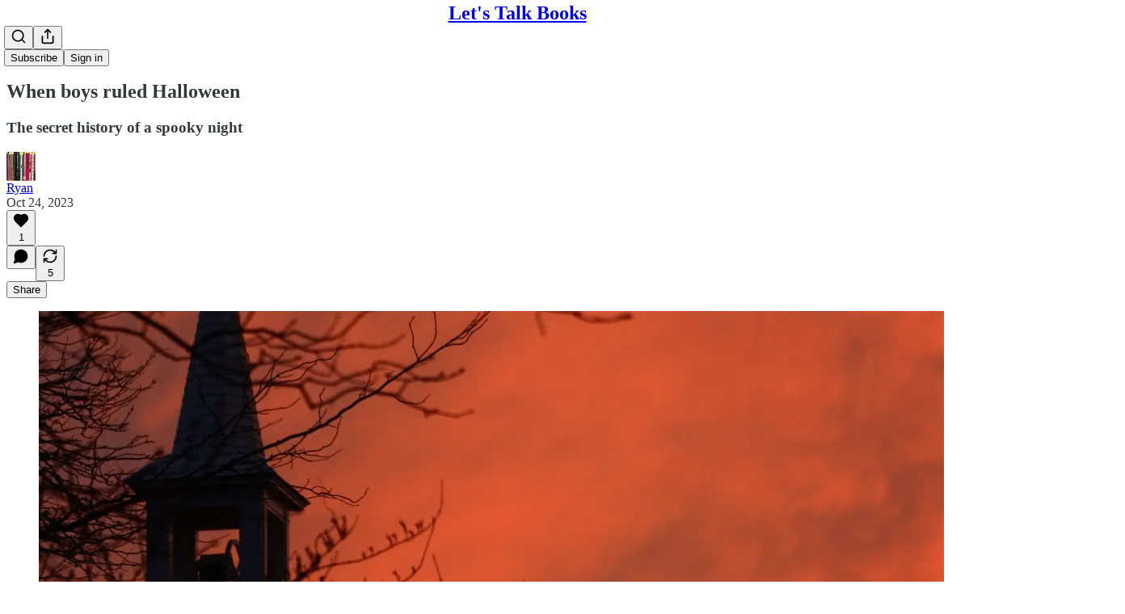

--- FILE ---
content_type: text/html; charset=utf-8
request_url: https://www.youtube-nocookie.com/embed/iyf2PpmQ-ow?rel=0&autoplay=0&showinfo=0&enablejsapi=0
body_size: 46266
content:
<!DOCTYPE html><html lang="en" dir="ltr" data-cast-api-enabled="true"><head><meta name="viewport" content="width=device-width, initial-scale=1"><script nonce="yYzhQnoLEeiXgTqY54qbRg">if ('undefined' == typeof Symbol || 'undefined' == typeof Symbol.iterator) {delete Array.prototype.entries;}</script><style name="www-roboto" nonce="l3vkQNsuUrhJ6v3DTDIMPA">@font-face{font-family:'Roboto';font-style:normal;font-weight:400;font-stretch:100%;src:url(//fonts.gstatic.com/s/roboto/v48/KFO7CnqEu92Fr1ME7kSn66aGLdTylUAMa3GUBHMdazTgWw.woff2)format('woff2');unicode-range:U+0460-052F,U+1C80-1C8A,U+20B4,U+2DE0-2DFF,U+A640-A69F,U+FE2E-FE2F;}@font-face{font-family:'Roboto';font-style:normal;font-weight:400;font-stretch:100%;src:url(//fonts.gstatic.com/s/roboto/v48/KFO7CnqEu92Fr1ME7kSn66aGLdTylUAMa3iUBHMdazTgWw.woff2)format('woff2');unicode-range:U+0301,U+0400-045F,U+0490-0491,U+04B0-04B1,U+2116;}@font-face{font-family:'Roboto';font-style:normal;font-weight:400;font-stretch:100%;src:url(//fonts.gstatic.com/s/roboto/v48/KFO7CnqEu92Fr1ME7kSn66aGLdTylUAMa3CUBHMdazTgWw.woff2)format('woff2');unicode-range:U+1F00-1FFF;}@font-face{font-family:'Roboto';font-style:normal;font-weight:400;font-stretch:100%;src:url(//fonts.gstatic.com/s/roboto/v48/KFO7CnqEu92Fr1ME7kSn66aGLdTylUAMa3-UBHMdazTgWw.woff2)format('woff2');unicode-range:U+0370-0377,U+037A-037F,U+0384-038A,U+038C,U+038E-03A1,U+03A3-03FF;}@font-face{font-family:'Roboto';font-style:normal;font-weight:400;font-stretch:100%;src:url(//fonts.gstatic.com/s/roboto/v48/KFO7CnqEu92Fr1ME7kSn66aGLdTylUAMawCUBHMdazTgWw.woff2)format('woff2');unicode-range:U+0302-0303,U+0305,U+0307-0308,U+0310,U+0312,U+0315,U+031A,U+0326-0327,U+032C,U+032F-0330,U+0332-0333,U+0338,U+033A,U+0346,U+034D,U+0391-03A1,U+03A3-03A9,U+03B1-03C9,U+03D1,U+03D5-03D6,U+03F0-03F1,U+03F4-03F5,U+2016-2017,U+2034-2038,U+203C,U+2040,U+2043,U+2047,U+2050,U+2057,U+205F,U+2070-2071,U+2074-208E,U+2090-209C,U+20D0-20DC,U+20E1,U+20E5-20EF,U+2100-2112,U+2114-2115,U+2117-2121,U+2123-214F,U+2190,U+2192,U+2194-21AE,U+21B0-21E5,U+21F1-21F2,U+21F4-2211,U+2213-2214,U+2216-22FF,U+2308-230B,U+2310,U+2319,U+231C-2321,U+2336-237A,U+237C,U+2395,U+239B-23B7,U+23D0,U+23DC-23E1,U+2474-2475,U+25AF,U+25B3,U+25B7,U+25BD,U+25C1,U+25CA,U+25CC,U+25FB,U+266D-266F,U+27C0-27FF,U+2900-2AFF,U+2B0E-2B11,U+2B30-2B4C,U+2BFE,U+3030,U+FF5B,U+FF5D,U+1D400-1D7FF,U+1EE00-1EEFF;}@font-face{font-family:'Roboto';font-style:normal;font-weight:400;font-stretch:100%;src:url(//fonts.gstatic.com/s/roboto/v48/KFO7CnqEu92Fr1ME7kSn66aGLdTylUAMaxKUBHMdazTgWw.woff2)format('woff2');unicode-range:U+0001-000C,U+000E-001F,U+007F-009F,U+20DD-20E0,U+20E2-20E4,U+2150-218F,U+2190,U+2192,U+2194-2199,U+21AF,U+21E6-21F0,U+21F3,U+2218-2219,U+2299,U+22C4-22C6,U+2300-243F,U+2440-244A,U+2460-24FF,U+25A0-27BF,U+2800-28FF,U+2921-2922,U+2981,U+29BF,U+29EB,U+2B00-2BFF,U+4DC0-4DFF,U+FFF9-FFFB,U+10140-1018E,U+10190-1019C,U+101A0,U+101D0-101FD,U+102E0-102FB,U+10E60-10E7E,U+1D2C0-1D2D3,U+1D2E0-1D37F,U+1F000-1F0FF,U+1F100-1F1AD,U+1F1E6-1F1FF,U+1F30D-1F30F,U+1F315,U+1F31C,U+1F31E,U+1F320-1F32C,U+1F336,U+1F378,U+1F37D,U+1F382,U+1F393-1F39F,U+1F3A7-1F3A8,U+1F3AC-1F3AF,U+1F3C2,U+1F3C4-1F3C6,U+1F3CA-1F3CE,U+1F3D4-1F3E0,U+1F3ED,U+1F3F1-1F3F3,U+1F3F5-1F3F7,U+1F408,U+1F415,U+1F41F,U+1F426,U+1F43F,U+1F441-1F442,U+1F444,U+1F446-1F449,U+1F44C-1F44E,U+1F453,U+1F46A,U+1F47D,U+1F4A3,U+1F4B0,U+1F4B3,U+1F4B9,U+1F4BB,U+1F4BF,U+1F4C8-1F4CB,U+1F4D6,U+1F4DA,U+1F4DF,U+1F4E3-1F4E6,U+1F4EA-1F4ED,U+1F4F7,U+1F4F9-1F4FB,U+1F4FD-1F4FE,U+1F503,U+1F507-1F50B,U+1F50D,U+1F512-1F513,U+1F53E-1F54A,U+1F54F-1F5FA,U+1F610,U+1F650-1F67F,U+1F687,U+1F68D,U+1F691,U+1F694,U+1F698,U+1F6AD,U+1F6B2,U+1F6B9-1F6BA,U+1F6BC,U+1F6C6-1F6CF,U+1F6D3-1F6D7,U+1F6E0-1F6EA,U+1F6F0-1F6F3,U+1F6F7-1F6FC,U+1F700-1F7FF,U+1F800-1F80B,U+1F810-1F847,U+1F850-1F859,U+1F860-1F887,U+1F890-1F8AD,U+1F8B0-1F8BB,U+1F8C0-1F8C1,U+1F900-1F90B,U+1F93B,U+1F946,U+1F984,U+1F996,U+1F9E9,U+1FA00-1FA6F,U+1FA70-1FA7C,U+1FA80-1FA89,U+1FA8F-1FAC6,U+1FACE-1FADC,U+1FADF-1FAE9,U+1FAF0-1FAF8,U+1FB00-1FBFF;}@font-face{font-family:'Roboto';font-style:normal;font-weight:400;font-stretch:100%;src:url(//fonts.gstatic.com/s/roboto/v48/KFO7CnqEu92Fr1ME7kSn66aGLdTylUAMa3OUBHMdazTgWw.woff2)format('woff2');unicode-range:U+0102-0103,U+0110-0111,U+0128-0129,U+0168-0169,U+01A0-01A1,U+01AF-01B0,U+0300-0301,U+0303-0304,U+0308-0309,U+0323,U+0329,U+1EA0-1EF9,U+20AB;}@font-face{font-family:'Roboto';font-style:normal;font-weight:400;font-stretch:100%;src:url(//fonts.gstatic.com/s/roboto/v48/KFO7CnqEu92Fr1ME7kSn66aGLdTylUAMa3KUBHMdazTgWw.woff2)format('woff2');unicode-range:U+0100-02BA,U+02BD-02C5,U+02C7-02CC,U+02CE-02D7,U+02DD-02FF,U+0304,U+0308,U+0329,U+1D00-1DBF,U+1E00-1E9F,U+1EF2-1EFF,U+2020,U+20A0-20AB,U+20AD-20C0,U+2113,U+2C60-2C7F,U+A720-A7FF;}@font-face{font-family:'Roboto';font-style:normal;font-weight:400;font-stretch:100%;src:url(//fonts.gstatic.com/s/roboto/v48/KFO7CnqEu92Fr1ME7kSn66aGLdTylUAMa3yUBHMdazQ.woff2)format('woff2');unicode-range:U+0000-00FF,U+0131,U+0152-0153,U+02BB-02BC,U+02C6,U+02DA,U+02DC,U+0304,U+0308,U+0329,U+2000-206F,U+20AC,U+2122,U+2191,U+2193,U+2212,U+2215,U+FEFF,U+FFFD;}@font-face{font-family:'Roboto';font-style:normal;font-weight:500;font-stretch:100%;src:url(//fonts.gstatic.com/s/roboto/v48/KFO7CnqEu92Fr1ME7kSn66aGLdTylUAMa3GUBHMdazTgWw.woff2)format('woff2');unicode-range:U+0460-052F,U+1C80-1C8A,U+20B4,U+2DE0-2DFF,U+A640-A69F,U+FE2E-FE2F;}@font-face{font-family:'Roboto';font-style:normal;font-weight:500;font-stretch:100%;src:url(//fonts.gstatic.com/s/roboto/v48/KFO7CnqEu92Fr1ME7kSn66aGLdTylUAMa3iUBHMdazTgWw.woff2)format('woff2');unicode-range:U+0301,U+0400-045F,U+0490-0491,U+04B0-04B1,U+2116;}@font-face{font-family:'Roboto';font-style:normal;font-weight:500;font-stretch:100%;src:url(//fonts.gstatic.com/s/roboto/v48/KFO7CnqEu92Fr1ME7kSn66aGLdTylUAMa3CUBHMdazTgWw.woff2)format('woff2');unicode-range:U+1F00-1FFF;}@font-face{font-family:'Roboto';font-style:normal;font-weight:500;font-stretch:100%;src:url(//fonts.gstatic.com/s/roboto/v48/KFO7CnqEu92Fr1ME7kSn66aGLdTylUAMa3-UBHMdazTgWw.woff2)format('woff2');unicode-range:U+0370-0377,U+037A-037F,U+0384-038A,U+038C,U+038E-03A1,U+03A3-03FF;}@font-face{font-family:'Roboto';font-style:normal;font-weight:500;font-stretch:100%;src:url(//fonts.gstatic.com/s/roboto/v48/KFO7CnqEu92Fr1ME7kSn66aGLdTylUAMawCUBHMdazTgWw.woff2)format('woff2');unicode-range:U+0302-0303,U+0305,U+0307-0308,U+0310,U+0312,U+0315,U+031A,U+0326-0327,U+032C,U+032F-0330,U+0332-0333,U+0338,U+033A,U+0346,U+034D,U+0391-03A1,U+03A3-03A9,U+03B1-03C9,U+03D1,U+03D5-03D6,U+03F0-03F1,U+03F4-03F5,U+2016-2017,U+2034-2038,U+203C,U+2040,U+2043,U+2047,U+2050,U+2057,U+205F,U+2070-2071,U+2074-208E,U+2090-209C,U+20D0-20DC,U+20E1,U+20E5-20EF,U+2100-2112,U+2114-2115,U+2117-2121,U+2123-214F,U+2190,U+2192,U+2194-21AE,U+21B0-21E5,U+21F1-21F2,U+21F4-2211,U+2213-2214,U+2216-22FF,U+2308-230B,U+2310,U+2319,U+231C-2321,U+2336-237A,U+237C,U+2395,U+239B-23B7,U+23D0,U+23DC-23E1,U+2474-2475,U+25AF,U+25B3,U+25B7,U+25BD,U+25C1,U+25CA,U+25CC,U+25FB,U+266D-266F,U+27C0-27FF,U+2900-2AFF,U+2B0E-2B11,U+2B30-2B4C,U+2BFE,U+3030,U+FF5B,U+FF5D,U+1D400-1D7FF,U+1EE00-1EEFF;}@font-face{font-family:'Roboto';font-style:normal;font-weight:500;font-stretch:100%;src:url(//fonts.gstatic.com/s/roboto/v48/KFO7CnqEu92Fr1ME7kSn66aGLdTylUAMaxKUBHMdazTgWw.woff2)format('woff2');unicode-range:U+0001-000C,U+000E-001F,U+007F-009F,U+20DD-20E0,U+20E2-20E4,U+2150-218F,U+2190,U+2192,U+2194-2199,U+21AF,U+21E6-21F0,U+21F3,U+2218-2219,U+2299,U+22C4-22C6,U+2300-243F,U+2440-244A,U+2460-24FF,U+25A0-27BF,U+2800-28FF,U+2921-2922,U+2981,U+29BF,U+29EB,U+2B00-2BFF,U+4DC0-4DFF,U+FFF9-FFFB,U+10140-1018E,U+10190-1019C,U+101A0,U+101D0-101FD,U+102E0-102FB,U+10E60-10E7E,U+1D2C0-1D2D3,U+1D2E0-1D37F,U+1F000-1F0FF,U+1F100-1F1AD,U+1F1E6-1F1FF,U+1F30D-1F30F,U+1F315,U+1F31C,U+1F31E,U+1F320-1F32C,U+1F336,U+1F378,U+1F37D,U+1F382,U+1F393-1F39F,U+1F3A7-1F3A8,U+1F3AC-1F3AF,U+1F3C2,U+1F3C4-1F3C6,U+1F3CA-1F3CE,U+1F3D4-1F3E0,U+1F3ED,U+1F3F1-1F3F3,U+1F3F5-1F3F7,U+1F408,U+1F415,U+1F41F,U+1F426,U+1F43F,U+1F441-1F442,U+1F444,U+1F446-1F449,U+1F44C-1F44E,U+1F453,U+1F46A,U+1F47D,U+1F4A3,U+1F4B0,U+1F4B3,U+1F4B9,U+1F4BB,U+1F4BF,U+1F4C8-1F4CB,U+1F4D6,U+1F4DA,U+1F4DF,U+1F4E3-1F4E6,U+1F4EA-1F4ED,U+1F4F7,U+1F4F9-1F4FB,U+1F4FD-1F4FE,U+1F503,U+1F507-1F50B,U+1F50D,U+1F512-1F513,U+1F53E-1F54A,U+1F54F-1F5FA,U+1F610,U+1F650-1F67F,U+1F687,U+1F68D,U+1F691,U+1F694,U+1F698,U+1F6AD,U+1F6B2,U+1F6B9-1F6BA,U+1F6BC,U+1F6C6-1F6CF,U+1F6D3-1F6D7,U+1F6E0-1F6EA,U+1F6F0-1F6F3,U+1F6F7-1F6FC,U+1F700-1F7FF,U+1F800-1F80B,U+1F810-1F847,U+1F850-1F859,U+1F860-1F887,U+1F890-1F8AD,U+1F8B0-1F8BB,U+1F8C0-1F8C1,U+1F900-1F90B,U+1F93B,U+1F946,U+1F984,U+1F996,U+1F9E9,U+1FA00-1FA6F,U+1FA70-1FA7C,U+1FA80-1FA89,U+1FA8F-1FAC6,U+1FACE-1FADC,U+1FADF-1FAE9,U+1FAF0-1FAF8,U+1FB00-1FBFF;}@font-face{font-family:'Roboto';font-style:normal;font-weight:500;font-stretch:100%;src:url(//fonts.gstatic.com/s/roboto/v48/KFO7CnqEu92Fr1ME7kSn66aGLdTylUAMa3OUBHMdazTgWw.woff2)format('woff2');unicode-range:U+0102-0103,U+0110-0111,U+0128-0129,U+0168-0169,U+01A0-01A1,U+01AF-01B0,U+0300-0301,U+0303-0304,U+0308-0309,U+0323,U+0329,U+1EA0-1EF9,U+20AB;}@font-face{font-family:'Roboto';font-style:normal;font-weight:500;font-stretch:100%;src:url(//fonts.gstatic.com/s/roboto/v48/KFO7CnqEu92Fr1ME7kSn66aGLdTylUAMa3KUBHMdazTgWw.woff2)format('woff2');unicode-range:U+0100-02BA,U+02BD-02C5,U+02C7-02CC,U+02CE-02D7,U+02DD-02FF,U+0304,U+0308,U+0329,U+1D00-1DBF,U+1E00-1E9F,U+1EF2-1EFF,U+2020,U+20A0-20AB,U+20AD-20C0,U+2113,U+2C60-2C7F,U+A720-A7FF;}@font-face{font-family:'Roboto';font-style:normal;font-weight:500;font-stretch:100%;src:url(//fonts.gstatic.com/s/roboto/v48/KFO7CnqEu92Fr1ME7kSn66aGLdTylUAMa3yUBHMdazQ.woff2)format('woff2');unicode-range:U+0000-00FF,U+0131,U+0152-0153,U+02BB-02BC,U+02C6,U+02DA,U+02DC,U+0304,U+0308,U+0329,U+2000-206F,U+20AC,U+2122,U+2191,U+2193,U+2212,U+2215,U+FEFF,U+FFFD;}</style><script name="www-roboto" nonce="yYzhQnoLEeiXgTqY54qbRg">if (document.fonts && document.fonts.load) {document.fonts.load("400 10pt Roboto", "E"); document.fonts.load("500 10pt Roboto", "E");}</script><link rel="stylesheet" href="/s/player/c9168c90/www-player.css" name="www-player" nonce="l3vkQNsuUrhJ6v3DTDIMPA"><style nonce="l3vkQNsuUrhJ6v3DTDIMPA">html {overflow: hidden;}body {font: 12px Roboto, Arial, sans-serif; background-color: #000; color: #fff; height: 100%; width: 100%; overflow: hidden; position: absolute; margin: 0; padding: 0;}#player {width: 100%; height: 100%;}h1 {text-align: center; color: #fff;}h3 {margin-top: 6px; margin-bottom: 3px;}.player-unavailable {position: absolute; top: 0; left: 0; right: 0; bottom: 0; padding: 25px; font-size: 13px; background: url(/img/meh7.png) 50% 65% no-repeat;}.player-unavailable .message {text-align: left; margin: 0 -5px 15px; padding: 0 5px 14px; border-bottom: 1px solid #888; font-size: 19px; font-weight: normal;}.player-unavailable a {color: #167ac6; text-decoration: none;}</style><script nonce="yYzhQnoLEeiXgTqY54qbRg">var ytcsi={gt:function(n){n=(n||"")+"data_";return ytcsi[n]||(ytcsi[n]={tick:{},info:{},gel:{preLoggedGelInfos:[]}})},now:window.performance&&window.performance.timing&&window.performance.now&&window.performance.timing.navigationStart?function(){return window.performance.timing.navigationStart+window.performance.now()}:function(){return(new Date).getTime()},tick:function(l,t,n){var ticks=ytcsi.gt(n).tick;var v=t||ytcsi.now();if(ticks[l]){ticks["_"+l]=ticks["_"+l]||[ticks[l]];ticks["_"+l].push(v)}ticks[l]=
v},info:function(k,v,n){ytcsi.gt(n).info[k]=v},infoGel:function(p,n){ytcsi.gt(n).gel.preLoggedGelInfos.push(p)},setStart:function(t,n){ytcsi.tick("_start",t,n)}};
(function(w,d){function isGecko(){if(!w.navigator)return false;try{if(w.navigator.userAgentData&&w.navigator.userAgentData.brands&&w.navigator.userAgentData.brands.length){var brands=w.navigator.userAgentData.brands;var i=0;for(;i<brands.length;i++)if(brands[i]&&brands[i].brand==="Firefox")return true;return false}}catch(e){setTimeout(function(){throw e;})}if(!w.navigator.userAgent)return false;var ua=w.navigator.userAgent;return ua.indexOf("Gecko")>0&&ua.toLowerCase().indexOf("webkit")<0&&ua.indexOf("Edge")<
0&&ua.indexOf("Trident")<0&&ua.indexOf("MSIE")<0}ytcsi.setStart(w.performance?w.performance.timing.responseStart:null);var isPrerender=(d.visibilityState||d.webkitVisibilityState)=="prerender";var vName=!d.visibilityState&&d.webkitVisibilityState?"webkitvisibilitychange":"visibilitychange";if(isPrerender){var startTick=function(){ytcsi.setStart();d.removeEventListener(vName,startTick)};d.addEventListener(vName,startTick,false)}if(d.addEventListener)d.addEventListener(vName,function(){ytcsi.tick("vc")},
false);if(isGecko()){var isHidden=(d.visibilityState||d.webkitVisibilityState)=="hidden";if(isHidden)ytcsi.tick("vc")}var slt=function(el,t){setTimeout(function(){var n=ytcsi.now();el.loadTime=n;if(el.slt)el.slt()},t)};w.__ytRIL=function(el){if(!el.getAttribute("data-thumb"))if(w.requestAnimationFrame)w.requestAnimationFrame(function(){slt(el,0)});else slt(el,16)}})(window,document);
</script><script nonce="yYzhQnoLEeiXgTqY54qbRg">var ytcfg={d:function(){return window.yt&&yt.config_||ytcfg.data_||(ytcfg.data_={})},get:function(k,o){return k in ytcfg.d()?ytcfg.d()[k]:o},set:function(){var a=arguments;if(a.length>1)ytcfg.d()[a[0]]=a[1];else{var k;for(k in a[0])ytcfg.d()[k]=a[0][k]}}};
ytcfg.set({"CLIENT_CANARY_STATE":"none","DEVICE":"cbr\u003dChrome\u0026cbrand\u003dapple\u0026cbrver\u003d131.0.0.0\u0026ceng\u003dWebKit\u0026cengver\u003d537.36\u0026cos\u003dMacintosh\u0026cosver\u003d10_15_7\u0026cplatform\u003dDESKTOP","EVENT_ID":"E1hzafnFH7W7lssPpe2IiAg","EXPERIMENT_FLAGS":{"ab_det_apm":true,"ab_det_el_h":true,"ab_det_em_inj":true,"ab_l_sig_st":true,"ab_l_sig_st_e":true,"action_companion_center_align_description":true,"allow_skip_networkless":true,"always_send_and_write":true,"att_web_record_metrics":true,"attmusi":true,"c3_enable_button_impression_logging":true,"c3_watch_page_component":true,"cancel_pending_navs":true,"clean_up_manual_attribution_header":true,"config_age_report_killswitch":true,"cow_optimize_idom_compat":true,"csi_on_gel":true,"delhi_mweb_colorful_sd":true,"delhi_mweb_colorful_sd_v2":true,"deprecate_pair_servlet_enabled":true,"desktop_sparkles_light_cta_button":true,"disable_cached_masthead_data":true,"disable_child_node_auto_formatted_strings":true,"disable_log_to_visitor_layer":true,"disable_pacf_logging_for_memory_limited_tv":true,"embeds_enable_eid_enforcement_for_youtube":true,"embeds_enable_info_panel_dismissal":true,"embeds_enable_pfp_always_unbranded":true,"embeds_muted_autoplay_sound_fix":true,"embeds_serve_es6_client":true,"embeds_web_nwl_disable_nocookie":true,"embeds_web_updated_shorts_definition_fix":true,"enable_active_view_display_ad_renderer_web_home":true,"enable_ad_disclosure_banner_a11y_fix":true,"enable_client_sli_logging":true,"enable_client_streamz_web":true,"enable_client_ve_spec":true,"enable_cloud_save_error_popup_after_retry":true,"enable_dai_sdf_h5_preroll":true,"enable_datasync_id_header_in_web_vss_pings":true,"enable_default_mono_cta_migration_web_client":true,"enable_docked_chat_messages":true,"enable_drop_shadow_experiment":true,"enable_entity_store_from_dependency_injection":true,"enable_inline_muted_playback_on_web_search":true,"enable_inline_muted_playback_on_web_search_for_vdc":true,"enable_inline_muted_playback_on_web_search_for_vdcb":true,"enable_is_mini_app_page_active_bugfix":true,"enable_logging_first_user_action_after_game_ready":true,"enable_ltc_param_fetch_from_innertube":true,"enable_masthead_mweb_padding_fix":true,"enable_menu_renderer_button_in_mweb_hclr":true,"enable_mini_app_command_handler_mweb_fix":true,"enable_mini_guide_downloads_item":true,"enable_mixed_direction_formatted_strings":true,"enable_mweb_new_caption_language_picker":true,"enable_names_handles_account_switcher":true,"enable_network_request_logging_on_game_events":true,"enable_new_paid_product_placement":true,"enable_open_in_new_tab_icon_for_short_dr_for_desktop_search":true,"enable_open_yt_content":true,"enable_origin_query_parameter_bugfix":true,"enable_pause_ads_on_ytv_html5":true,"enable_payments_purchase_manager":true,"enable_pdp_icon_prefetch":true,"enable_pl_r_si_fa":true,"enable_place_pivot_url":true,"enable_pv_screen_modern_text":true,"enable_removing_navbar_title_on_hashtag_page_mweb":true,"enable_rta_manager":true,"enable_sdf_companion_h5":true,"enable_sdf_dai_h5_midroll":true,"enable_sdf_h5_endemic_mid_post_roll":true,"enable_sdf_on_h5_unplugged_vod_midroll":true,"enable_sdf_shorts_player_bytes_h5":true,"enable_sending_unwrapped_game_audio_as_serialized_metadata":true,"enable_sfv_effect_pivot_url":true,"enable_shorts_new_carousel":true,"enable_skip_ad_guidance_prompt":true,"enable_skippable_ads_for_unplugged_ad_pod":true,"enable_smearing_expansion_dai":true,"enable_time_out_messages":true,"enable_timeline_view_modern_transcript_fe":true,"enable_video_display_compact_button_group_for_desktop_search":true,"enable_web_delhi_icons":true,"enable_web_home_top_landscape_image_layout_level_click":true,"enable_web_tiered_gel":true,"enable_window_constrained_buy_flow_dialog":true,"enable_wiz_queue_effect_and_on_init_initial_runs":true,"enable_ypc_spinners":true,"enable_yt_ata_iframe_authuser":true,"export_networkless_options":true,"export_player_version_to_ytconfig":true,"fill_single_video_with_notify_to_lasr":true,"fix_ad_miniplayer_controls_rendering":true,"fix_ads_tracking_for_swf_config_deprecation_mweb":true,"h5_companion_enable_adcpn_macro_substitution_for_click_pings":true,"h5_inplayer_enable_adcpn_macro_substitution_for_click_pings":true,"h5_reset_cache_and_filter_before_update_masthead":true,"hide_channel_creation_title_for_mweb":true,"high_ccv_client_side_caching_h5":true,"html5_log_trigger_events_with_debug_data":true,"html5_ssdai_enable_media_end_cue_range":true,"il_attach_cache_limit":true,"il_use_view_model_logging_context":true,"is_browser_support_for_webcam_streaming":true,"json_condensed_response":true,"kev_adb_pg":true,"kevlar_gel_error_routing":true,"kevlar_watch_cinematics":true,"live_chat_enable_controller_extraction":true,"live_chat_enable_rta_manager":true,"log_click_with_layer_from_element_in_command_handler":true,"mdx_enable_privacy_disclosure_ui":true,"mdx_load_cast_api_bootstrap_script":true,"medium_progress_bar_modification":true,"migrate_remaining_web_ad_badges_to_innertube":true,"mobile_account_menu_refresh":true,"mweb_account_linking_noapp":true,"mweb_after_render_to_scheduler":true,"mweb_allow_modern_search_suggest_behavior":true,"mweb_animated_actions":true,"mweb_app_upsell_button_direct_to_app":true,"mweb_c3_enable_adaptive_signals":true,"mweb_c3_library_page_enable_recent_shelf":true,"mweb_c3_remove_web_navigation_endpoint_data":true,"mweb_c3_use_canonical_from_player_response":true,"mweb_cinematic_watch":true,"mweb_command_handler":true,"mweb_delay_watch_initial_data":true,"mweb_disable_searchbar_scroll":true,"mweb_enable_browse_chunks":true,"mweb_enable_fine_scrubbing_for_recs":true,"mweb_enable_keto_batch_player_fullscreen":true,"mweb_enable_keto_batch_player_progress_bar":true,"mweb_enable_keto_batch_player_tooltips":true,"mweb_enable_lockup_view_model_for_ucp":true,"mweb_enable_more_drawer":true,"mweb_enable_optional_fullscreen_landscape_locking":true,"mweb_enable_overlay_touch_manager":true,"mweb_enable_premium_carve_out_fix":true,"mweb_enable_refresh_detection":true,"mweb_enable_search_imp":true,"mweb_enable_sequence_signal":true,"mweb_enable_shorts_pivot_button":true,"mweb_enable_shorts_video_preload":true,"mweb_enable_skippables_on_jio_phone":true,"mweb_enable_two_line_title_on_shorts":true,"mweb_enable_varispeed_controller":true,"mweb_enable_watch_feed_infinite_scroll":true,"mweb_enable_wrapped_unplugged_pause_membership_dialog_renderer":true,"mweb_fix_monitor_visibility_after_render":true,"mweb_force_ios_fallback_to_native_control":true,"mweb_fp_auto_fullscreen":true,"mweb_fullscreen_controls":true,"mweb_fullscreen_controls_action_buttons":true,"mweb_fullscreen_watch_system":true,"mweb_home_reactive_shorts":true,"mweb_innertube_search_command":true,"mweb_lang_in_html":true,"mweb_like_button_synced_with_entities":true,"mweb_logo_use_home_page_ve":true,"mweb_native_control_in_faux_fullscreen_shared":true,"mweb_player_control_on_hover":true,"mweb_player_delhi_dtts":true,"mweb_player_settings_use_bottom_sheet":true,"mweb_player_show_previous_next_buttons_in_playlist":true,"mweb_player_skip_no_op_state_changes":true,"mweb_player_user_select_none":true,"mweb_playlist_engagement_panel":true,"mweb_progress_bar_seek_on_mouse_click":true,"mweb_pull_2_full":true,"mweb_pull_2_full_enable_touch_handlers":true,"mweb_schedule_warm_watch_response":true,"mweb_searchbox_legacy_navigation":true,"mweb_see_fewer_shorts":true,"mweb_shorts_comments_panel_id_change":true,"mweb_shorts_early_continuation":true,"mweb_show_ios_smart_banner":true,"mweb_show_sign_in_button_from_header":true,"mweb_use_server_url_on_startup":true,"mweb_watch_captions_enable_auto_translate":true,"mweb_watch_captions_set_default_size":true,"mweb_watch_stop_scheduler_on_player_response":true,"mweb_watchfeed_big_thumbnails":true,"mweb_yt_searchbox":true,"networkless_logging":true,"no_client_ve_attach_unless_shown":true,"pageid_as_header_web":true,"playback_settings_use_switch_menu":true,"player_controls_autonav_fix":true,"player_controls_skip_double_signal_update":true,"polymer_bad_build_labels":true,"polymer_verifiy_app_state":true,"qoe_send_and_write":true,"remove_chevron_from_ad_disclosure_banner_h5":true,"remove_masthead_channel_banner_on_refresh":true,"remove_slot_id_exited_trigger_for_dai_in_player_slot_expire":true,"replace_client_url_parsing_with_server_signal":true,"service_worker_enabled":true,"service_worker_push_enabled":true,"service_worker_push_home_page_prompt":true,"service_worker_push_watch_page_prompt":true,"shell_load_gcf":true,"shorten_initial_gel_batch_timeout":true,"should_use_yt_voice_endpoint_in_kaios":true,"smarter_ve_dedupping":true,"speedmaster_no_seek":true,"stop_handling_click_for_non_rendering_overlay_layout":true,"suppress_error_204_logging":true,"synced_panel_scrolling_controller":true,"use_event_time_ms_header":true,"use_fifo_for_networkless":true,"use_request_time_ms_header":true,"use_session_based_sampling":true,"use_thumbnail_overlay_time_status_renderer_for_live_badge":true,"vss_final_ping_send_and_write":true,"vss_playback_use_send_and_write":true,"web_adaptive_repeat_ase":true,"web_always_load_chat_support":true,"web_animated_like":true,"web_api_url":true,"web_attributed_string_deep_equal_bugfix":true,"web_autonav_allow_off_by_default":true,"web_button_vm_refactor_disabled":true,"web_c3_log_app_init_finish":true,"web_csi_action_sampling_enabled":true,"web_dedupe_ve_grafting":true,"web_disable_backdrop_filter":true,"web_enable_ab_rsp_cl":true,"web_enable_course_icon_update":true,"web_enable_error_204":true,"web_fix_segmented_like_dislike_undefined":true,"web_gcf_hashes_innertube":true,"web_gel_timeout_cap":true,"web_metadata_carousel_elref_bugfix":true,"web_parent_target_for_sheets":true,"web_persist_server_autonav_state_on_client":true,"web_playback_associated_log_ctt":true,"web_playback_associated_ve":true,"web_prefetch_preload_video":true,"web_progress_bar_draggable":true,"web_resizable_advertiser_banner_on_masthead_safari_fix":true,"web_shorts_just_watched_on_channel_and_pivot_study":true,"web_shorts_just_watched_overlay":true,"web_update_panel_visibility_logging_fix":true,"web_video_attribute_view_model_a11y_fix":true,"web_watch_controls_state_signals":true,"web_wiz_attributed_string":true,"webfe_mweb_watch_microdata":true,"webfe_watch_shorts_canonical_url_fix":true,"webpo_exit_on_net_err":true,"wiz_diff_overwritable":true,"woffle_used_state_report":true,"wpo_gel_strz":true,"H5_async_logging_delay_ms":30000.0,"attention_logging_scroll_throttle":500.0,"autoplay_pause_by_lact_sampling_fraction":0.0,"cinematic_watch_effect_opacity":0.4,"log_window_onerror_fraction":0.1,"speedmaster_playback_rate":2.0,"tv_pacf_logging_sample_rate":0.01,"web_attention_logging_scroll_throttle":500.0,"web_load_prediction_threshold":0.1,"web_navigation_prediction_threshold":0.1,"web_pbj_log_warning_rate":0.0,"web_system_health_fraction":0.01,"ytidb_transaction_ended_event_rate_limit":0.02,"active_time_update_interval_ms":10000,"att_init_delay":500,"autoplay_pause_by_lact_sec":0,"botguard_async_snapshot_timeout_ms":3000,"check_navigator_accuracy_timeout_ms":0,"cinematic_watch_css_filter_blur_strength":40,"cinematic_watch_fade_out_duration":500,"close_webview_delay_ms":100,"cloud_save_game_data_rate_limit_ms":3000,"compression_disable_point":10,"custom_active_view_tos_timeout_ms":3600000,"embeds_widget_poll_interval_ms":0,"gel_min_batch_size":3,"gel_queue_timeout_max_ms":60000,"get_async_timeout_ms":60000,"hide_cta_for_home_web_video_ads_animate_in_time":2,"html5_byterate_soft_cap":0,"initial_gel_batch_timeout":2000,"max_body_size_to_compress":500000,"max_prefetch_window_sec_for_livestream_optimization":10,"min_prefetch_offset_sec_for_livestream_optimization":20,"mini_app_container_iframe_src_update_delay_ms":0,"multiple_preview_news_duration_time":11000,"mweb_c3_toast_duration_ms":5000,"mweb_deep_link_fallback_timeout_ms":10000,"mweb_delay_response_received_actions":100,"mweb_fp_dpad_rate_limit_ms":0,"mweb_fp_dpad_watch_title_clamp_lines":0,"mweb_history_manager_cache_size":100,"mweb_ios_fullscreen_playback_transition_delay_ms":500,"mweb_ios_fullscreen_system_pause_epilson_ms":0,"mweb_override_response_store_expiration_ms":0,"mweb_shorts_early_continuation_trigger_threshold":4,"mweb_w2w_max_age_seconds":0,"mweb_watch_captions_default_size":2,"neon_dark_launch_gradient_count":0,"network_polling_interval":30000,"play_click_interval_ms":30000,"play_ping_interval_ms":10000,"prefetch_comments_ms_after_video":0,"send_config_hash_timer":0,"service_worker_push_logged_out_prompt_watches":-1,"service_worker_push_prompt_cap":-1,"service_worker_push_prompt_delay_microseconds":3888000000000,"slow_compressions_before_abandon_count":4,"speedmaster_cancellation_movement_dp":10,"speedmaster_touch_activation_ms":500,"web_attention_logging_throttle":500,"web_foreground_heartbeat_interval_ms":28000,"web_gel_debounce_ms":10000,"web_logging_max_batch":100,"web_max_tracing_events":50,"web_tracing_session_replay":0,"wil_icon_max_concurrent_fetches":9999,"ytidb_remake_db_retries":3,"ytidb_reopen_db_retries":3,"WebClientReleaseProcessCritical__youtube_embeds_client_version_override":"","WebClientReleaseProcessCritical__youtube_embeds_web_client_version_override":"","WebClientReleaseProcessCritical__youtube_mweb_client_version_override":"","debug_forced_internalcountrycode":"","embeds_web_synth_ch_headers_banned_urls_regex":"","enable_web_media_service":"DISABLED","il_payload_scraping":"","live_chat_unicode_emoji_json_url":"https://www.gstatic.com/youtube/img/emojis/emojis-svg-9.json","mweb_deep_link_feature_tag_suffix":"11268432","mweb_enable_shorts_innertube_player_prefetch_trigger":"NONE","mweb_fp_dpad":"home,search,browse,channel,create_channel,experiments,settings,trending,oops,404,paid_memberships,sponsorship,premium,shorts","mweb_fp_dpad_linear_navigation":"","mweb_fp_dpad_linear_navigation_visitor":"","mweb_fp_dpad_visitor":"","mweb_preload_video_by_player_vars":"","place_pivot_triggering_container_alternate":"","place_pivot_triggering_counterfactual_container_alternate":"","service_worker_push_force_notification_prompt_tag":"1","service_worker_scope":"/","suggest_exp_str":"","web_client_version_override":"","kevlar_command_handler_command_banlist":[],"mini_app_ids_without_game_ready":["UgkxHHtsak1SC8mRGHMZewc4HzeAY3yhPPmJ","Ugkx7OgzFqE6z_5Mtf4YsotGfQNII1DF_RBm"],"web_op_signal_type_banlist":[],"web_tracing_enabled_spans":["event","command"]},"GAPI_HINT_PARAMS":"m;/_/scs/abc-static/_/js/k\u003dgapi.gapi.en.FZb77tO2YW4.O/d\u003d1/rs\u003dAHpOoo8lqavmo6ayfVxZovyDiP6g3TOVSQ/m\u003d__features__","GAPI_HOST":"https://apis.google.com","GAPI_LOCALE":"en_US","GL":"US","HL":"en","HTML_DIR":"ltr","HTML_LANG":"en","INNERTUBE_API_KEY":"AIzaSyAO_FJ2SlqU8Q4STEHLGCilw_Y9_11qcW8","INNERTUBE_API_VERSION":"v1","INNERTUBE_CLIENT_NAME":"WEB_EMBEDDED_PLAYER","INNERTUBE_CLIENT_VERSION":"1.20260122.01.00","INNERTUBE_CONTEXT":{"client":{"hl":"en","gl":"US","remoteHost":"18.222.210.212","deviceMake":"Apple","deviceModel":"","visitorData":"CgtvZkdZRi1LX1FiVSiTsM3LBjIKCgJVUxIEGgAgTg%3D%3D","userAgent":"Mozilla/5.0 (Macintosh; Intel Mac OS X 10_15_7) AppleWebKit/537.36 (KHTML, like Gecko) Chrome/131.0.0.0 Safari/537.36; ClaudeBot/1.0; +claudebot@anthropic.com),gzip(gfe)","clientName":"WEB_EMBEDDED_PLAYER","clientVersion":"1.20260122.01.00","osName":"Macintosh","osVersion":"10_15_7","originalUrl":"https://www.youtube-nocookie.com/embed/iyf2PpmQ-ow?rel\u003d0\u0026autoplay\u003d0\u0026showinfo\u003d0\u0026enablejsapi\u003d0","platform":"DESKTOP","clientFormFactor":"UNKNOWN_FORM_FACTOR","configInfo":{"appInstallData":"[base64]%3D"},"browserName":"Chrome","browserVersion":"131.0.0.0","acceptHeader":"text/html,application/xhtml+xml,application/xml;q\u003d0.9,image/webp,image/apng,*/*;q\u003d0.8,application/signed-exchange;v\u003db3;q\u003d0.9","deviceExperimentId":"ChxOelU1T0RVeE16Z3pOamd5T1RFd056Z3pNQT09EJOwzcsGGJOwzcsG","rolloutToken":"CIqth8XU5rrrIBDXqL-VxKGSAxjXqL-VxKGSAw%3D%3D"},"user":{"lockedSafetyMode":false},"request":{"useSsl":true},"clickTracking":{"clickTrackingParams":"IhMIuZu/lcShkgMVtZ1lAx2lNgKB"},"thirdParty":{"embeddedPlayerContext":{"embeddedPlayerEncryptedContext":"AD5ZzFRhAlf65dOSiB2QZ70-rKizR2KRnsLacOp03v_OXUF4HNZTx_Wmr_rDgtjaPvO2-KBoKBZLy5ThOG_O8hU1KyXwlDvyRZ-bn_LGqdWF-nBge6KWYEoZWxzOlU7bSbzBlvy7zQM54Odi-xyaDQAfWAS_17U_doMXrXtXy06jxTDn","ancestorOriginsSupported":false}}},"INNERTUBE_CONTEXT_CLIENT_NAME":56,"INNERTUBE_CONTEXT_CLIENT_VERSION":"1.20260122.01.00","INNERTUBE_CONTEXT_GL":"US","INNERTUBE_CONTEXT_HL":"en","LATEST_ECATCHER_SERVICE_TRACKING_PARAMS":{"client.name":"WEB_EMBEDDED_PLAYER","client.jsfeat":"2021"},"LOGGED_IN":false,"PAGE_BUILD_LABEL":"youtube.embeds.web_20260122_01_RC00","PAGE_CL":859451063,"SERVER_NAME":"WebFE","VISITOR_DATA":"CgtvZkdZRi1LX1FiVSiTsM3LBjIKCgJVUxIEGgAgTg%3D%3D","WEB_PLAYER_CONTEXT_CONFIGS":{"WEB_PLAYER_CONTEXT_CONFIG_ID_EMBEDDED_PLAYER":{"rootElementId":"movie_player","jsUrl":"/s/player/c9168c90/player_ias.vflset/en_US/base.js","cssUrl":"/s/player/c9168c90/www-player.css","contextId":"WEB_PLAYER_CONTEXT_CONFIG_ID_EMBEDDED_PLAYER","eventLabel":"embedded","contentRegion":"US","hl":"en_US","hostLanguage":"en","innertubeApiKey":"AIzaSyAO_FJ2SlqU8Q4STEHLGCilw_Y9_11qcW8","innertubeApiVersion":"v1","innertubeContextClientVersion":"1.20260122.01.00","disableRelatedVideos":true,"device":{"brand":"apple","model":"","browser":"Chrome","browserVersion":"131.0.0.0","os":"Macintosh","osVersion":"10_15_7","platform":"DESKTOP","interfaceName":"WEB_EMBEDDED_PLAYER","interfaceVersion":"1.20260122.01.00"},"serializedExperimentIds":"24004644,51010235,51063643,51098299,51204329,51222973,51340662,51349914,51353393,51366423,51372680,51389629,51404808,51404810,51458176,51490331,51500051,51505436,51526267,51530495,51534669,51560386,51565115,51566373,51578632,51583567,51583821,51585555,51586115,51605258,51605395,51609829,51611457,51615068,51620866,51621065,51622845,51631301,51632249,51637029,51638932,51647793,51648336,51656216,51663424,51672162,51681662,51683502,51684302,51684306,51691589,51693510,51696107,51696619,51697032,51700777,51705183,51711227,51711298,51712601,51713237,51714463,51719410,51719587,51719628,51724102,51725837,51732102,51735452,51737133,51737869,51738919,51742824,51742830,51742876,51744562,51747794,51751855","serializedExperimentFlags":"H5_async_logging_delay_ms\u003d30000.0\u0026PlayerWeb__h5_enable_advisory_rating_restrictions\u003dtrue\u0026a11y_h5_associate_survey_question\u003dtrue\u0026ab_det_apm\u003dtrue\u0026ab_det_el_h\u003dtrue\u0026ab_det_em_inj\u003dtrue\u0026ab_l_sig_st\u003dtrue\u0026ab_l_sig_st_e\u003dtrue\u0026action_companion_center_align_description\u003dtrue\u0026ad_pod_disable_companion_persist_ads_quality\u003dtrue\u0026add_stmp_logs_for_voice_boost\u003dtrue\u0026allow_autohide_on_paused_videos\u003dtrue\u0026allow_drm_override\u003dtrue\u0026allow_live_autoplay\u003dtrue\u0026allow_poltergust_autoplay\u003dtrue\u0026allow_skip_networkless\u003dtrue\u0026allow_vp9_1080p_mq_enc\u003dtrue\u0026always_cache_redirect_endpoint\u003dtrue\u0026always_send_and_write\u003dtrue\u0026annotation_module_vast_cards_load_logging_fraction\u003d0.0\u0026assign_drm_family_by_format\u003dtrue\u0026att_web_record_metrics\u003dtrue\u0026attention_logging_scroll_throttle\u003d500.0\u0026attmusi\u003dtrue\u0026autoplay_time\u003d10000\u0026autoplay_time_for_fullscreen\u003d-1\u0026autoplay_time_for_music_content\u003d-1\u0026bg_vm_reinit_threshold\u003d7200000\u0026blocked_packages_for_sps\u003d[]\u0026botguard_async_snapshot_timeout_ms\u003d3000\u0026captions_url_add_ei\u003dtrue\u0026check_navigator_accuracy_timeout_ms\u003d0\u0026clean_up_manual_attribution_header\u003dtrue\u0026compression_disable_point\u003d10\u0026cow_optimize_idom_compat\u003dtrue\u0026csi_on_gel\u003dtrue\u0026custom_active_view_tos_timeout_ms\u003d3600000\u0026dash_manifest_version\u003d5\u0026debug_bandaid_hostname\u003d\u0026debug_bandaid_port\u003d0\u0026debug_sherlog_username\u003d\u0026delhi_modern_player_default_thumbnail_percentage\u003d0.0\u0026delhi_modern_player_faster_autohide_delay_ms\u003d2000\u0026delhi_modern_player_pause_thumbnail_percentage\u003d0.6\u0026delhi_modern_web_player_blending_mode\u003d\u0026delhi_modern_web_player_disable_frosted_glass\u003dtrue\u0026delhi_modern_web_player_horizontal_volume_controls\u003dtrue\u0026delhi_modern_web_player_lhs_volume_controls\u003dtrue\u0026delhi_modern_web_player_responsive_compact_controls_threshold\u003d0\u0026deprecate_22\u003dtrue\u0026deprecate_delay_ping\u003dtrue\u0026deprecate_pair_servlet_enabled\u003dtrue\u0026desktop_sparkles_light_cta_button\u003dtrue\u0026disable_av1_setting\u003dtrue\u0026disable_branding_context\u003dtrue\u0026disable_cached_masthead_data\u003dtrue\u0026disable_channel_id_check_for_suspended_channels\u003dtrue\u0026disable_child_node_auto_formatted_strings\u003dtrue\u0026disable_lifa_for_supex_users\u003dtrue\u0026disable_log_to_visitor_layer\u003dtrue\u0026disable_mdx_connection_in_mdx_module_for_music_web\u003dtrue\u0026disable_pacf_logging_for_memory_limited_tv\u003dtrue\u0026disable_reduced_fullscreen_autoplay_countdown_for_minors\u003dtrue\u0026disable_reel_item_watch_format_filtering\u003dtrue\u0026disable_threegpp_progressive_formats\u003dtrue\u0026disable_touch_events_on_skip_button\u003dtrue\u0026edge_encryption_fill_primary_key_version\u003dtrue\u0026embeds_enable_info_panel_dismissal\u003dtrue\u0026embeds_enable_move_set_center_crop_to_public\u003dtrue\u0026embeds_enable_per_video_embed_config\u003dtrue\u0026embeds_enable_pfp_always_unbranded\u003dtrue\u0026embeds_web_lite_mode\u003d1\u0026embeds_web_nwl_disable_nocookie\u003dtrue\u0026embeds_web_synth_ch_headers_banned_urls_regex\u003d\u0026enable_aci_on_lr_feeds\u003dtrue\u0026enable_active_view_display_ad_renderer_web_home\u003dtrue\u0026enable_active_view_lr_shorts_video\u003dtrue\u0026enable_active_view_web_shorts_video\u003dtrue\u0026enable_ad_cpn_macro_substitution_for_click_pings\u003dtrue\u0026enable_ad_disclosure_banner_a11y_fix\u003dtrue\u0026enable_antiscraping_web_player_expired\u003dtrue\u0026enable_app_promo_endcap_eml_on_tablet\u003dtrue\u0026enable_batched_cross_device_pings_in_gel_fanout\u003dtrue\u0026enable_cast_for_web_unplugged\u003dtrue\u0026enable_cast_on_music_web\u003dtrue\u0026enable_cipher_for_manifest_urls\u003dtrue\u0026enable_cleanup_masthead_autoplay_hack_fix\u003dtrue\u0026enable_client_page_id_header_for_first_party_pings\u003dtrue\u0026enable_client_sli_logging\u003dtrue\u0026enable_client_ve_spec\u003dtrue\u0026enable_cta_banner_on_unplugged_lr\u003dtrue\u0026enable_custom_playhead_parsing\u003dtrue\u0026enable_dai_sdf_h5_preroll\u003dtrue\u0026enable_datasync_id_header_in_web_vss_pings\u003dtrue\u0026enable_default_mono_cta_migration_web_client\u003dtrue\u0026enable_dsa_ad_badge_for_action_endcap_on_android\u003dtrue\u0026enable_dsa_ad_badge_for_action_endcap_on_ios\u003dtrue\u0026enable_entity_store_from_dependency_injection\u003dtrue\u0026enable_error_corrections_infocard_web_client\u003dtrue\u0026enable_error_corrections_infocards_icon_web\u003dtrue\u0026enable_inline_muted_playback_on_web_search\u003dtrue\u0026enable_inline_muted_playback_on_web_search_for_vdc\u003dtrue\u0026enable_inline_muted_playback_on_web_search_for_vdcb\u003dtrue\u0026enable_kabuki_comments_on_shorts\u003ddisabled\u0026enable_ltc_param_fetch_from_innertube\u003dtrue\u0026enable_mixed_direction_formatted_strings\u003dtrue\u0026enable_modern_skip_button_on_web\u003dtrue\u0026enable_new_paid_product_placement\u003dtrue\u0026enable_open_in_new_tab_icon_for_short_dr_for_desktop_search\u003dtrue\u0026enable_out_of_stock_text_all_surfaces\u003dtrue\u0026enable_paid_content_overlay_bugfix\u003dtrue\u0026enable_pause_ads_on_ytv_html5\u003dtrue\u0026enable_pl_r_si_fa\u003dtrue\u0026enable_policy_based_hqa_filter_in_watch_server\u003dtrue\u0026enable_progres_commands_lr_feeds\u003dtrue\u0026enable_publishing_region_param_in_sus\u003dtrue\u0026enable_pv_screen_modern_text\u003dtrue\u0026enable_rpr_token_on_ltl_lookup\u003dtrue\u0026enable_sdf_companion_h5\u003dtrue\u0026enable_sdf_dai_h5_midroll\u003dtrue\u0026enable_sdf_h5_endemic_mid_post_roll\u003dtrue\u0026enable_sdf_on_h5_unplugged_vod_midroll\u003dtrue\u0026enable_sdf_shorts_player_bytes_h5\u003dtrue\u0026enable_server_driven_abr\u003dtrue\u0026enable_server_driven_abr_for_backgroundable\u003dtrue\u0026enable_server_driven_abr_url_generation\u003dtrue\u0026enable_server_driven_readahead\u003dtrue\u0026enable_skip_ad_guidance_prompt\u003dtrue\u0026enable_skip_to_next_messaging\u003dtrue\u0026enable_skippable_ads_for_unplugged_ad_pod\u003dtrue\u0026enable_smart_skip_player_controls_shown_on_web\u003dtrue\u0026enable_smart_skip_player_controls_shown_on_web_increased_triggering_sensitivity\u003dtrue\u0026enable_smart_skip_speedmaster_on_web\u003dtrue\u0026enable_smearing_expansion_dai\u003dtrue\u0026enable_split_screen_ad_baseline_experience_endemic_live_h5\u003dtrue\u0026enable_to_call_playready_backend_directly\u003dtrue\u0026enable_unified_action_endcap_on_web\u003dtrue\u0026enable_video_display_compact_button_group_for_desktop_search\u003dtrue\u0026enable_voice_boost_feature\u003dtrue\u0026enable_vp9_appletv5_on_server\u003dtrue\u0026enable_watch_server_rejected_formats_logging\u003dtrue\u0026enable_web_delhi_icons\u003dtrue\u0026enable_web_home_top_landscape_image_layout_level_click\u003dtrue\u0026enable_web_media_session_metadata_fix\u003dtrue\u0026enable_web_premium_varispeed_upsell\u003dtrue\u0026enable_web_tiered_gel\u003dtrue\u0026enable_wiz_queue_effect_and_on_init_initial_runs\u003dtrue\u0026enable_yt_ata_iframe_authuser\u003dtrue\u0026enable_ytv_csdai_vp9\u003dtrue\u0026export_networkless_options\u003dtrue\u0026export_player_version_to_ytconfig\u003dtrue\u0026fill_live_request_config_in_ustreamer_config\u003dtrue\u0026fill_single_video_with_notify_to_lasr\u003dtrue\u0026filter_vb_without_non_vb_equivalents\u003dtrue\u0026filter_vp9_for_live_dai\u003dtrue\u0026fix_ad_miniplayer_controls_rendering\u003dtrue\u0026fix_ads_tracking_for_swf_config_deprecation_mweb\u003dtrue\u0026fix_h5_toggle_button_a11y\u003dtrue\u0026fix_survey_color_contrast_on_destop\u003dtrue\u0026fix_toggle_button_role_for_ad_components\u003dtrue\u0026fresca_polling_delay_override\u003d0\u0026gab_return_sabr_ssdai_config\u003dtrue\u0026gel_min_batch_size\u003d3\u0026gel_queue_timeout_max_ms\u003d60000\u0026gvi_channel_client_screen\u003dtrue\u0026h5_companion_enable_adcpn_macro_substitution_for_click_pings\u003dtrue\u0026h5_enable_ad_mbs\u003dtrue\u0026h5_inplayer_enable_adcpn_macro_substitution_for_click_pings\u003dtrue\u0026h5_reset_cache_and_filter_before_update_masthead\u003dtrue\u0026heatseeker_decoration_threshold\u003d0.0\u0026hfr_dropped_framerate_fallback_threshold\u003d0\u0026hide_cta_for_home_web_video_ads_animate_in_time\u003d2\u0026high_ccv_client_side_caching_h5\u003dtrue\u0026hls_use_new_codecs_string_api\u003dtrue\u0026html5_ad_timeout_ms\u003d0\u0026html5_adaptation_step_count\u003d0\u0026html5_ads_preroll_lock_timeout_delay_ms\u003d15000\u0026html5_allow_multiview_tile_preload\u003dtrue\u0026html5_allow_video_keyframe_without_audio\u003dtrue\u0026html5_apply_min_failures\u003dtrue\u0026html5_apply_start_time_within_ads_for_ssdai_transitions\u003dtrue\u0026html5_atr_disable_force_fallback\u003dtrue\u0026html5_att_playback_timeout_ms\u003d30000\u0026html5_attach_num_random_bytes_to_bandaid\u003d0\u0026html5_attach_po_token_to_bandaid\u003dtrue\u0026html5_autonav_cap_idle_secs\u003d0\u0026html5_autonav_quality_cap\u003d720\u0026html5_autoplay_default_quality_cap\u003d0\u0026html5_auxiliary_estimate_weight\u003d0.0\u0026html5_av1_ordinal_cap\u003d0\u0026html5_bandaid_attach_content_po_token\u003dtrue\u0026html5_block_pip_safari_delay\u003d0\u0026html5_bypass_contention_secs\u003d0.0\u0026html5_byterate_soft_cap\u003d0\u0026html5_check_for_idle_network_interval_ms\u003d-1\u0026html5_chipset_soft_cap\u003d8192\u0026html5_consume_all_buffered_bytes_one_poll\u003dtrue\u0026html5_continuous_goodput_probe_interval_ms\u003d0\u0026html5_d6de4_cloud_project_number\u003d868618676952\u0026html5_d6de4_defer_timeout_ms\u003d0\u0026html5_debug_data_log_probability\u003d0.0\u0026html5_decode_to_texture_cap\u003dtrue\u0026html5_default_ad_gain\u003d0.5\u0026html5_default_av1_threshold\u003d0\u0026html5_default_quality_cap\u003d0\u0026html5_defer_fetch_att_ms\u003d0\u0026html5_delayed_retry_count\u003d1\u0026html5_delayed_retry_delay_ms\u003d5000\u0026html5_deprecate_adaptive_formats_string\u003dtrue\u0026html5_deprecate_adservice\u003dtrue\u0026html5_deprecate_manifestful_fallback\u003dtrue\u0026html5_deprecate_video_tag_pool\u003dtrue\u0026html5_desktop_vr180_allow_panning\u003dtrue\u0026html5_df_downgrade_thresh\u003d0.6\u0026html5_disable_loop_range_for_shorts_ads\u003dtrue\u0026html5_disable_move_pssh_to_moov\u003dtrue\u0026html5_disable_non_contiguous\u003dtrue\u0026html5_disable_ustreamer_constraint_for_sabr\u003dtrue\u0026html5_disable_web_safari_dai\u003dtrue\u0026html5_displayed_frame_rate_downgrade_threshold\u003d45\u0026html5_drm_byterate_soft_cap\u003d0\u0026html5_drm_check_all_key_error_states\u003dtrue\u0026html5_drm_cpi_license_key\u003dtrue\u0026html5_drm_live_byterate_soft_cap\u003d0\u0026html5_early_media_for_sharper_shorts\u003dtrue\u0026html5_enable_ac3\u003dtrue\u0026html5_enable_audio_track_stickiness\u003dtrue\u0026html5_enable_audio_track_stickiness_phase_two\u003dtrue\u0026html5_enable_caption_changes_for_mosaic\u003dtrue\u0026html5_enable_composite_embargo\u003dtrue\u0026html5_enable_d6de4\u003dtrue\u0026html5_enable_d6de4_cold_start_and_error\u003dtrue\u0026html5_enable_d6de4_idle_priority_job\u003dtrue\u0026html5_enable_drc\u003dtrue\u0026html5_enable_drc_toggle_api\u003dtrue\u0026html5_enable_eac3\u003dtrue\u0026html5_enable_embedded_player_visibility_signals\u003dtrue\u0026html5_enable_oduc\u003dtrue\u0026html5_enable_sabr_from_watch_server\u003dtrue\u0026html5_enable_sabr_host_fallback\u003dtrue\u0026html5_enable_server_driven_request_cancellation\u003dtrue\u0026html5_enable_sps_retry_backoff_metadata_requests\u003dtrue\u0026html5_enable_ssdai_transition_with_only_enter_cuerange\u003dtrue\u0026html5_enable_triggering_cuepoint_for_slot\u003dtrue\u0026html5_enable_tvos_dash\u003dtrue\u0026html5_enable_tvos_encrypted_vp9\u003dtrue\u0026html5_enable_widevine_for_alc\u003dtrue\u0026html5_enable_widevine_for_fast_linear\u003dtrue\u0026html5_encourage_array_coalescing\u003dtrue\u0026html5_fill_default_mosaic_audio_track_id\u003dtrue\u0026html5_fix_multi_audio_offline_playback\u003dtrue\u0026html5_fixed_media_duration_for_request\u003d0\u0026html5_force_sabr_from_watch_server_for_dfss\u003dtrue\u0026html5_forward_click_tracking_params_on_reload\u003dtrue\u0026html5_gapless_ad_autoplay_on_video_to_ad_only\u003dtrue\u0026html5_gapless_ended_transition_buffer_ms\u003d200\u0026html5_gapless_handoff_close_end_long_rebuffer_cfl\u003dtrue\u0026html5_gapless_handoff_close_end_long_rebuffer_delay_ms\u003d0\u0026html5_gapless_loop_seek_offset_in_milli\u003d0\u0026html5_gapless_slow_seek_cfl\u003dtrue\u0026html5_gapless_slow_seek_delay_ms\u003d0\u0026html5_gapless_slow_start_delay_ms\u003d0\u0026html5_generate_content_po_token\u003dtrue\u0026html5_generate_session_po_token\u003dtrue\u0026html5_gl_fps_threshold\u003d0\u0026html5_hard_cap_max_vertical_resolution_for_shorts\u003d0\u0026html5_hdcp_probing_stream_url\u003d\u0026html5_head_miss_secs\u003d0.0\u0026html5_hfr_quality_cap\u003d0\u0026html5_high_res_logging_percent\u003d1.0\u0026html5_hopeless_secs\u003d0\u0026html5_huli_ssdai_use_playback_state\u003dtrue\u0026html5_idle_rate_limit_ms\u003d0\u0026html5_ignore_sabrseek_during_adskip\u003dtrue\u0026html5_innertube_heartbeats_for_fairplay\u003dtrue\u0026html5_innertube_heartbeats_for_playready\u003dtrue\u0026html5_innertube_heartbeats_for_widevine\u003dtrue\u0026html5_jumbo_mobile_subsegment_readahead_target\u003d3.0\u0026html5_jumbo_ull_nonstreaming_mffa_ms\u003d4000\u0026html5_jumbo_ull_subsegment_readahead_target\u003d1.3\u0026html5_kabuki_drm_live_51_default_off\u003dtrue\u0026html5_license_constraint_delay\u003d5000\u0026html5_live_abr_head_miss_fraction\u003d0.0\u0026html5_live_abr_repredict_fraction\u003d0.0\u0026html5_live_chunk_readahead_proxima_override\u003d0\u0026html5_live_low_latency_bandwidth_window\u003d0.0\u0026html5_live_normal_latency_bandwidth_window\u003d0.0\u0026html5_live_quality_cap\u003d0\u0026html5_live_ultra_low_latency_bandwidth_window\u003d0.0\u0026html5_liveness_drift_chunk_override\u003d0\u0026html5_liveness_drift_proxima_override\u003d0\u0026html5_log_audio_abr\u003dtrue\u0026html5_log_experiment_id_from_player_response_to_ctmp\u003d\u0026html5_log_first_ssdai_requests_killswitch\u003dtrue\u0026html5_log_rebuffer_events\u003d5\u0026html5_log_trigger_events_with_debug_data\u003dtrue\u0026html5_log_vss_extra_lr_cparams_freq\u003d\u0026html5_long_rebuffer_jiggle_cmt_delay_ms\u003d0\u0026html5_long_rebuffer_threshold_ms\u003d30000\u0026html5_manifestless_unplugged\u003dtrue\u0026html5_manifestless_vp9_otf\u003dtrue\u0026html5_max_buffer_health_for_downgrade_prop\u003d0.0\u0026html5_max_buffer_health_for_downgrade_secs\u003d0.0\u0026html5_max_byterate\u003d0\u0026html5_max_discontinuity_rewrite_count\u003d0\u0026html5_max_drift_per_track_secs\u003d0.0\u0026html5_max_headm_for_streaming_xhr\u003d0\u0026html5_max_live_dvr_window_plus_margin_secs\u003d46800.0\u0026html5_max_quality_sel_upgrade\u003d0\u0026html5_max_redirect_response_length\u003d8192\u0026html5_max_selectable_quality_ordinal\u003d0\u0026html5_max_vertical_resolution\u003d0\u0026html5_maximum_readahead_seconds\u003d0.0\u0026html5_media_fullscreen\u003dtrue\u0026html5_media_time_weight_prop\u003d0.0\u0026html5_min_failures_to_delay_retry\u003d3\u0026html5_min_media_duration_for_append_prop\u003d0.0\u0026html5_min_media_duration_for_cabr_slice\u003d0.01\u0026html5_min_playback_advance_for_steady_state_secs\u003d0\u0026html5_min_quality_ordinal\u003d0\u0026html5_min_readbehind_cap_secs\u003d60\u0026html5_min_readbehind_secs\u003d0\u0026html5_min_seconds_between_format_selections\u003d0.0\u0026html5_min_selectable_quality_ordinal\u003d0\u0026html5_min_startup_buffered_media_duration_for_live_secs\u003d0.0\u0026html5_min_startup_buffered_media_duration_secs\u003d1.2\u0026html5_min_startup_duration_live_secs\u003d0.25\u0026html5_min_underrun_buffered_pre_steady_state_ms\u003d0\u0026html5_min_upgrade_health_secs\u003d0.0\u0026html5_minimum_readahead_seconds\u003d0.0\u0026html5_mock_content_binding_for_session_token\u003d\u0026html5_move_disable_airplay\u003dtrue\u0026html5_no_placeholder_rollbacks\u003dtrue\u0026html5_non_onesie_attach_po_token\u003dtrue\u0026html5_offline_download_timeout_retry_limit\u003d4\u0026html5_offline_failure_retry_limit\u003d2\u0026html5_offline_playback_position_sync\u003dtrue\u0026html5_offline_prevent_redownload_downloaded_video\u003dtrue\u0026html5_onesie_check_timeout\u003dtrue\u0026html5_onesie_defer_content_loader_ms\u003d0\u0026html5_onesie_live_ttl_secs\u003d8\u0026html5_onesie_prewarm_interval_ms\u003d0\u0026html5_onesie_prewarm_max_lact_ms\u003d0\u0026html5_onesie_redirector_timeout_ms\u003d0\u0026html5_onesie_use_signed_onesie_ustreamer_config\u003dtrue\u0026html5_override_micro_discontinuities_threshold_ms\u003d-1\u0026html5_paced_poll_min_health_ms\u003d0\u0026html5_paced_poll_ms\u003d0\u0026html5_pause_on_nonforeground_platform_errors\u003dtrue\u0026html5_peak_shave\u003dtrue\u0026html5_perf_cap_override_sticky\u003dtrue\u0026html5_performance_cap_floor\u003d360\u0026html5_perserve_av1_perf_cap\u003dtrue\u0026html5_picture_in_picture_logging_onresize_ratio\u003d0.0\u0026html5_platform_max_buffer_health_oversend_duration_secs\u003d0.0\u0026html5_platform_minimum_readahead_seconds\u003d0.0\u0026html5_platform_whitelisted_for_frame_accurate_seeks\u003dtrue\u0026html5_player_att_initial_delay_ms\u003d3000\u0026html5_player_att_retry_delay_ms\u003d1500\u0026html5_player_autonav_logging\u003dtrue\u0026html5_player_dynamic_bottom_gradient\u003dtrue\u0026html5_player_min_build_cl\u003d-1\u0026html5_player_preload_ad_fix\u003dtrue\u0026html5_post_interrupt_readahead\u003d20\u0026html5_prefer_language_over_codec\u003dtrue\u0026html5_prefer_server_bwe3\u003dtrue\u0026html5_preload_wait_time_secs\u003d0.0\u0026html5_probe_primary_delay_base_ms\u003d0\u0026html5_process_all_encrypted_events\u003dtrue\u0026html5_publish_all_cuepoints\u003dtrue\u0026html5_qoe_proto_mock_length\u003d0\u0026html5_query_sw_secure_crypto_for_android\u003dtrue\u0026html5_random_playback_cap\u003d0\u0026html5_record_is_offline_on_playback_attempt_start\u003dtrue\u0026html5_record_ump_timing\u003dtrue\u0026html5_reload_by_kabuki_app\u003dtrue\u0026html5_remove_command_triggered_companions\u003dtrue\u0026html5_remove_not_servable_check_killswitch\u003dtrue\u0026html5_report_fatal_drm_restricted_error_killswitch\u003dtrue\u0026html5_report_slow_ads_as_error\u003dtrue\u0026html5_repredict_interval_ms\u003d0\u0026html5_request_only_hdr_or_sdr_keys\u003dtrue\u0026html5_request_size_max_kb\u003d0\u0026html5_request_size_min_kb\u003d0\u0026html5_reseek_after_time_jump_cfl\u003dtrue\u0026html5_reseek_after_time_jump_delay_ms\u003d0\u0026html5_resource_bad_status_delay_scaling\u003d1.5\u0026html5_restrict_streaming_xhr_on_sqless_requests\u003dtrue\u0026html5_retry_downloads_for_expiration\u003dtrue\u0026html5_retry_on_drm_key_error\u003dtrue\u0026html5_retry_on_drm_unavailable\u003dtrue\u0026html5_retry_quota_exceeded_via_seek\u003dtrue\u0026html5_return_playback_if_already_preloaded\u003dtrue\u0026html5_sabr_enable_server_xtag_selection\u003dtrue\u0026html5_sabr_force_max_network_interruption_duration_ms\u003d0\u0026html5_sabr_ignore_skipad_before_completion\u003dtrue\u0026html5_sabr_live_timing\u003dtrue\u0026html5_sabr_log_server_xtag_selection_onesie_mismatch\u003dtrue\u0026html5_sabr_min_media_bytes_factor_to_append_for_stream\u003d0.0\u0026html5_sabr_non_streaming_xhr_soft_cap\u003d0\u0026html5_sabr_non_streaming_xhr_vod_request_cancellation_timeout_ms\u003d0\u0026html5_sabr_report_partial_segment_estimated_duration\u003dtrue\u0026html5_sabr_report_request_cancellation_info\u003dtrue\u0026html5_sabr_request_limit_per_period\u003d20\u0026html5_sabr_request_limit_per_period_for_low_latency\u003d50\u0026html5_sabr_request_limit_per_period_for_ultra_low_latency\u003d20\u0026html5_sabr_skip_client_audio_init_selection\u003dtrue\u0026html5_sabr_unused_bloat_size_bytes\u003d0\u0026html5_samsung_kant_limit_max_bitrate\u003d0\u0026html5_seek_jiggle_cmt_delay_ms\u003d8000\u0026html5_seek_new_elem_delay_ms\u003d12000\u0026html5_seek_new_elem_shorts_delay_ms\u003d2000\u0026html5_seek_new_media_element_shorts_reuse_cfl\u003dtrue\u0026html5_seek_new_media_element_shorts_reuse_delay_ms\u003d0\u0026html5_seek_new_media_source_shorts_reuse_cfl\u003dtrue\u0026html5_seek_new_media_source_shorts_reuse_delay_ms\u003d0\u0026html5_seek_set_cmt_delay_ms\u003d2000\u0026html5_seek_timeout_delay_ms\u003d20000\u0026html5_server_stitched_dai_decorated_url_retry_limit\u003d5\u0026html5_session_po_token_interval_time_ms\u003d900000\u0026html5_set_video_id_as_expected_content_binding\u003dtrue\u0026html5_shorts_gapless_ad_slow_start_cfl\u003dtrue\u0026html5_shorts_gapless_ad_slow_start_delay_ms\u003d0\u0026html5_shorts_gapless_next_buffer_in_seconds\u003d0\u0026html5_shorts_gapless_no_gllat\u003dtrue\u0026html5_shorts_gapless_slow_start_delay_ms\u003d0\u0026html5_show_drc_toggle\u003dtrue\u0026html5_simplified_backup_timeout_sabr_live\u003dtrue\u0026html5_skip_empty_po_token\u003dtrue\u0026html5_skip_slow_ad_delay_ms\u003d15000\u0026html5_slow_start_no_media_source_delay_ms\u003d0\u0026html5_slow_start_timeout_delay_ms\u003d20000\u0026html5_ssdai_enable_media_end_cue_range\u003dtrue\u0026html5_ssdai_enable_new_seek_logic\u003dtrue\u0026html5_ssdai_failure_retry_limit\u003d0\u0026html5_ssdai_log_missing_ad_config_reason\u003dtrue\u0026html5_stall_factor\u003d0.0\u0026html5_sticky_duration_mos\u003d0\u0026html5_store_xhr_headers_readable\u003dtrue\u0026html5_streaming_resilience\u003dtrue\u0026html5_streaming_xhr_time_based_consolidation_ms\u003d-1\u0026html5_subsegment_readahead_load_speed_check_interval\u003d0.5\u0026html5_subsegment_readahead_min_buffer_health_secs\u003d0.25\u0026html5_subsegment_readahead_min_buffer_health_secs_on_timeout\u003d0.1\u0026html5_subsegment_readahead_min_load_speed\u003d1.5\u0026html5_subsegment_readahead_seek_latency_fudge\u003d0.5\u0026html5_subsegment_readahead_target_buffer_health_secs\u003d0.5\u0026html5_subsegment_readahead_timeout_secs\u003d2.0\u0026html5_track_overshoot\u003dtrue\u0026html5_transfer_processing_logs_interval\u003d1000\u0026html5_ugc_live_audio_51\u003dtrue\u0026html5_ugc_vod_audio_51\u003dtrue\u0026html5_unreported_seek_reseek_delay_ms\u003d0\u0026html5_update_time_on_seeked\u003dtrue\u0026html5_use_init_selected_audio\u003dtrue\u0026html5_use_jsonformatter_to_parse_player_response\u003dtrue\u0026html5_use_post_for_media\u003dtrue\u0026html5_use_shared_owl_instance\u003dtrue\u0026html5_use_ump\u003dtrue\u0026html5_use_ump_timing\u003dtrue\u0026html5_use_video_transition_endpoint_heartbeat\u003dtrue\u0026html5_video_tbd_min_kb\u003d0\u0026html5_viewport_undersend_maximum\u003d0.0\u0026html5_volume_slider_tooltip\u003dtrue\u0026html5_wasm_initialization_delay_ms\u003d0.0\u0026html5_web_po_experiment_ids\u003d[]\u0026html5_web_po_request_key\u003d\u0026html5_web_po_token_disable_caching\u003dtrue\u0026html5_webpo_idle_priority_job\u003dtrue\u0026html5_webpo_kaios_defer_timeout_ms\u003d0\u0026html5_woffle_resume\u003dtrue\u0026html5_workaround_delay_trigger\u003dtrue\u0026ignore_overlapping_cue_points_on_endemic_live_html5\u003dtrue\u0026il_attach_cache_limit\u003dtrue\u0026il_payload_scraping\u003d\u0026il_use_view_model_logging_context\u003dtrue\u0026initial_gel_batch_timeout\u003d2000\u0026injected_license_handler_error_code\u003d0\u0026injected_license_handler_license_status\u003d0\u0026ios_and_android_fresca_polling_delay_override\u003d0\u0026itdrm_always_generate_media_keys\u003dtrue\u0026itdrm_always_use_widevine_sdk\u003dtrue\u0026itdrm_disable_external_key_rotation_system_ids\u003d[]\u0026itdrm_enable_revocation_reporting\u003dtrue\u0026itdrm_injected_license_service_error_code\u003d0\u0026itdrm_set_sabr_license_constraint\u003dtrue\u0026itdrm_use_fairplay_sdk\u003dtrue\u0026itdrm_use_widevine_sdk_for_premium_content\u003dtrue\u0026itdrm_use_widevine_sdk_only_for_sampled_dod\u003dtrue\u0026itdrm_widevine_hardened_vmp_mode\u003dlog\u0026json_condensed_response\u003dtrue\u0026kev_adb_pg\u003dtrue\u0026kevlar_command_handler_command_banlist\u003d[]\u0026kevlar_delhi_modern_web_endscreen_ideal_tile_width_percentage\u003d0.27\u0026kevlar_delhi_modern_web_endscreen_max_rows\u003d2\u0026kevlar_delhi_modern_web_endscreen_max_width\u003d500\u0026kevlar_delhi_modern_web_endscreen_min_width\u003d200\u0026kevlar_gel_error_routing\u003dtrue\u0026kevlar_miniplayer_expand_top\u003dtrue\u0026kevlar_miniplayer_play_pause_on_scrim\u003dtrue\u0026kevlar_playback_associated_queue\u003dtrue\u0026launch_license_service_all_ott_videos_automatic_fail_open\u003dtrue\u0026live_chat_enable_controller_extraction\u003dtrue\u0026live_chat_enable_rta_manager\u003dtrue\u0026live_chunk_readahead\u003d3\u0026log_click_with_layer_from_element_in_command_handler\u003dtrue\u0026log_window_onerror_fraction\u003d0.1\u0026manifestless_post_live\u003dtrue\u0026manifestless_post_live_ufph\u003dtrue\u0026max_body_size_to_compress\u003d500000\u0026max_cdfe_quality_ordinal\u003d0\u0026max_prefetch_window_sec_for_livestream_optimization\u003d10\u0026max_resolution_for_white_noise\u003d360\u0026mdx_enable_privacy_disclosure_ui\u003dtrue\u0026mdx_load_cast_api_bootstrap_script\u003dtrue\u0026migrate_remaining_web_ad_badges_to_innertube\u003dtrue\u0026min_prefetch_offset_sec_for_livestream_optimization\u003d20\u0026mta_drc_mutual_exclusion_removal\u003dtrue\u0026music_enable_shared_audio_tier_logic\u003dtrue\u0026mweb_account_linking_noapp\u003dtrue\u0026mweb_enable_browse_chunks\u003dtrue\u0026mweb_enable_fine_scrubbing_for_recs\u003dtrue\u0026mweb_enable_skippables_on_jio_phone\u003dtrue\u0026mweb_native_control_in_faux_fullscreen_shared\u003dtrue\u0026mweb_player_control_on_hover\u003dtrue\u0026mweb_progress_bar_seek_on_mouse_click\u003dtrue\u0026mweb_shorts_comments_panel_id_change\u003dtrue\u0026network_polling_interval\u003d30000\u0026networkless_logging\u003dtrue\u0026new_codecs_string_api_uses_legacy_style\u003dtrue\u0026no_client_ve_attach_unless_shown\u003dtrue\u0026no_drm_on_demand_with_cc_license\u003dtrue\u0026no_filler_video_for_ssa_playbacks\u003dtrue\u0026onesie_add_gfe_frontline_to_player_request\u003dtrue\u0026onesie_enable_override_headm\u003dtrue\u0026override_drm_required_playback_policy_channels\u003d[]\u0026pageid_as_header_web\u003dtrue\u0026player_ads_set_adformat_on_client\u003dtrue\u0026player_bootstrap_method\u003dtrue\u0026player_destroy_old_version\u003dtrue\u0026player_enable_playback_playlist_change\u003dtrue\u0026player_new_info_card_format\u003dtrue\u0026player_underlay_min_player_width\u003d768.0\u0026player_underlay_video_width_fraction\u003d0.6\u0026player_web_canary_stage\u003d0\u0026playready_first_play_expiration\u003d-1\u0026podcasts_videostats_default_flush_interval_seconds\u003d0\u0026polymer_bad_build_labels\u003dtrue\u0026polymer_verifiy_app_state\u003dtrue\u0026populate_format_set_info_in_cdfe_formats\u003dtrue\u0026populate_head_minus_in_watch_server\u003dtrue\u0026preskip_button_style_ads_backend\u003d\u0026proxima_auto_threshold_max_network_interruption_duration_ms\u003d0\u0026proxima_auto_threshold_min_bandwidth_estimate_bytes_per_sec\u003d0\u0026qoe_nwl_downloads\u003dtrue\u0026qoe_send_and_write\u003dtrue\u0026quality_cap_for_inline_playback\u003d0\u0026quality_cap_for_inline_playback_ads\u003d0\u0026read_ahead_model_name\u003d\u0026refactor_mta_default_track_selection\u003dtrue\u0026reject_hidden_live_formats\u003dtrue\u0026reject_live_vp9_mq_clear_with_no_abr_ladder\u003dtrue\u0026remove_chevron_from_ad_disclosure_banner_h5\u003dtrue\u0026remove_masthead_channel_banner_on_refresh\u003dtrue\u0026remove_slot_id_exited_trigger_for_dai_in_player_slot_expire\u003dtrue\u0026replace_client_url_parsing_with_server_signal\u003dtrue\u0026replace_playability_retriever_in_watch\u003dtrue\u0026return_drm_product_unknown_for_clear_playbacks\u003dtrue\u0026sabr_enable_host_fallback\u003dtrue\u0026self_podding_header_string_template\u003dself_podding_interstitial_message\u0026self_podding_midroll_choice_string_template\u003dself_podding_midroll_choice\u0026send_config_hash_timer\u003d0\u0026serve_adaptive_fmts_for_live_streams\u003dtrue\u0026set_mock_id_as_expected_content_binding\u003d\u0026shell_load_gcf\u003dtrue\u0026shorten_initial_gel_batch_timeout\u003dtrue\u0026shorts_mode_to_player_api\u003dtrue\u0026simply_embedded_enable_botguard\u003dtrue\u0026slow_compressions_before_abandon_count\u003d4\u0026small_avatars_for_comments\u003dtrue\u0026smart_skip_web_player_bar_min_hover_length_milliseconds\u003d1000\u0026smarter_ve_dedupping\u003dtrue\u0026speedmaster_cancellation_movement_dp\u003d10\u0026speedmaster_playback_rate\u003d2.0\u0026speedmaster_touch_activation_ms\u003d500\u0026stop_handling_click_for_non_rendering_overlay_layout\u003dtrue\u0026streaming_data_emergency_itag_blacklist\u003d[]\u0026substitute_ad_cpn_macro_in_ssdai\u003dtrue\u0026suppress_error_204_logging\u003dtrue\u0026trim_adaptive_formats_signature_cipher_for_sabr_content\u003dtrue\u0026tv_pacf_logging_sample_rate\u003d0.01\u0026tvhtml5_unplugged_preload_cache_size\u003d5\u0026use_event_time_ms_header\u003dtrue\u0026use_fifo_for_networkless\u003dtrue\u0026use_generated_media_keys_in_fairplay_requests\u003dtrue\u0026use_inlined_player_rpc\u003dtrue\u0026use_new_codecs_string_api\u003dtrue\u0026use_request_time_ms_header\u003dtrue\u0026use_rta_for_player\u003dtrue\u0026use_session_based_sampling\u003dtrue\u0026use_simplified_remove_webm_rules\u003dtrue\u0026use_thumbnail_overlay_time_status_renderer_for_live_badge\u003dtrue\u0026use_video_playback_premium_signal\u003dtrue\u0026variable_buffer_timeout_ms\u003d0\u0026vp9_drm_live\u003dtrue\u0026vss_final_ping_send_and_write\u003dtrue\u0026vss_playback_use_send_and_write\u003dtrue\u0026web_api_url\u003dtrue\u0026web_attention_logging_scroll_throttle\u003d500.0\u0026web_attention_logging_throttle\u003d500\u0026web_button_vm_refactor_disabled\u003dtrue\u0026web_cinematic_watch_settings\u003dtrue\u0026web_client_version_override\u003d\u0026web_collect_offline_state\u003dtrue\u0026web_csi_action_sampling_enabled\u003dtrue\u0026web_dedupe_ve_grafting\u003dtrue\u0026web_enable_ab_rsp_cl\u003dtrue\u0026web_enable_caption_language_preference_stickiness\u003dtrue\u0026web_enable_course_icon_update\u003dtrue\u0026web_enable_error_204\u003dtrue\u0026web_enable_keyboard_shortcut_for_timely_actions\u003dtrue\u0026web_enable_shopping_timely_shelf_client\u003dtrue\u0026web_enable_timely_actions\u003dtrue\u0026web_fix_fine_scrubbing_false_play\u003dtrue\u0026web_foreground_heartbeat_interval_ms\u003d28000\u0026web_fullscreen_shorts\u003dtrue\u0026web_gcf_hashes_innertube\u003dtrue\u0026web_gel_debounce_ms\u003d10000\u0026web_gel_timeout_cap\u003dtrue\u0026web_heat_map_v2\u003dtrue\u0026web_hide_next_button\u003dtrue\u0026web_hide_watch_info_empty\u003dtrue\u0026web_load_prediction_threshold\u003d0.1\u0026web_logging_max_batch\u003d100\u0026web_max_tracing_events\u003d50\u0026web_navigation_prediction_threshold\u003d0.1\u0026web_op_signal_type_banlist\u003d[]\u0026web_playback_associated_log_ctt\u003dtrue\u0026web_playback_associated_ve\u003dtrue\u0026web_player_api_logging_fraction\u003d0.01\u0026web_player_big_mode_screen_width_cutoff\u003d4001\u0026web_player_default_peeking_px\u003d36\u0026web_player_enable_featured_product_banner_exclusives_on_desktop\u003dtrue\u0026web_player_enable_featured_product_banner_promotion_text_on_desktop\u003dtrue\u0026web_player_innertube_playlist_update\u003dtrue\u0026web_player_ipp_canary_type_for_logging\u003d\u0026web_player_log_click_before_generating_ve_conversion_params\u003dtrue\u0026web_player_miniplayer_in_context_menu\u003dtrue\u0026web_player_mouse_idle_wait_time_ms\u003d3000\u0026web_player_music_visualizer_treatment\u003dfake\u0026web_player_offline_playlist_auto_refresh\u003dtrue\u0026web_player_playable_sequences_refactor\u003dtrue\u0026web_player_quick_hide_timeout_ms\u003d250\u0026web_player_seek_chapters_by_shortcut\u003dtrue\u0026web_player_seek_overlay_additional_arrow_threshold\u003d200\u0026web_player_seek_overlay_duration_bump_scale\u003d0.9\u0026web_player_seek_overlay_linger_duration\u003d1000\u0026web_player_sentinel_is_uniplayer\u003dtrue\u0026web_player_show_music_in_this_video_graphic\u003dvideo_thumbnail\u0026web_player_spacebar_control_bugfix\u003dtrue\u0026web_player_ss_dai_ad_fetching_timeout_ms\u003d15000\u0026web_player_ss_media_time_offset\u003dtrue\u0026web_player_touch_idle_wait_time_ms\u003d4000\u0026web_player_transfer_timeout_threshold_ms\u003d10800000\u0026web_player_use_cinematic_label_2\u003dtrue\u0026web_player_use_new_api_for_quality_pullback\u003dtrue\u0026web_player_use_screen_width_for_big_mode\u003dtrue\u0026web_prefetch_preload_video\u003dtrue\u0026web_progress_bar_draggable\u003dtrue\u0026web_remix_allow_up_to_3x_playback_rate\u003dtrue\u0026web_resizable_advertiser_banner_on_masthead_safari_fix\u003dtrue\u0026web_settings_menu_surface_custom_playback\u003dtrue\u0026web_settings_use_input_slider\u003dtrue\u0026web_tracing_enabled_spans\u003d[event, command]\u0026web_tracing_session_replay\u003d0\u0026web_wiz_attributed_string\u003dtrue\u0026webpo_exit_on_net_err\u003dtrue\u0026wil_icon_max_concurrent_fetches\u003d9999\u0026wiz_diff_overwritable\u003dtrue\u0026woffle_enable_download_status\u003dtrue\u0026woffle_used_state_report\u003dtrue\u0026wpo_gel_strz\u003dtrue\u0026write_reload_player_response_token_to_ustreamer_config_for_vod\u003dtrue\u0026ws_av1_max_height_floor\u003d0\u0026ws_av1_max_width_floor\u003d0\u0026ws_use_centralized_hqa_filter\u003dtrue\u0026ytidb_remake_db_retries\u003d3\u0026ytidb_reopen_db_retries\u003d3\u0026ytidb_transaction_ended_event_rate_limit\u003d0.02","hideInfo":true,"startMuted":false,"mobileIphoneSupportsInlinePlayback":true,"isMobileDevice":false,"cspNonce":"yYzhQnoLEeiXgTqY54qbRg","canaryState":"none","enableCsiLogging":true,"loaderUrl":"https://www.letustalkbooks.com/p/when-boys-ruled-halloween","disableAutonav":false,"enableContentOwnerRelatedVideos":true,"isEmbed":true,"disableCastApi":false,"serializedEmbedConfig":"{\"hideInfoBar\":true,\"disableRelatedVideos\":true}","disableMdxCast":false,"datasyncId":"V2ee80f7f||","encryptedHostFlags":"AD5ZzFRYRjARK7JdvfNpaS6BCVJhptt0n6aUQv1Kww4sISoX_A0b3PV1VcAwKVghBRUHe8JqQ6eDL0FzRv3ZLtanhCdk4SmIqw22hEvY84q62TySgXb7P3ZV0YziDiJLTZvFUwIUNS-Rvcb6RyCEELvIEu0lJMDVSr1UHCbtrJ8","canaryStage":"","trustedJsUrl":{"privateDoNotAccessOrElseTrustedResourceUrlWrappedValue":"/s/player/c9168c90/player_ias.vflset/en_US/base.js"},"trustedCssUrl":{"privateDoNotAccessOrElseTrustedResourceUrlWrappedValue":"/s/player/c9168c90/www-player.css"},"houseBrandUserStatus":"not_present","enableSabrOnEmbed":false,"serializedClientExperimentFlags":"45713225\u003d0\u002645713227\u003d0\u002645718175\u003d0.0\u002645718176\u003d0.0\u002645721421\u003d0\u002645725538\u003d0.0\u002645725539\u003d0.0\u002645725540\u003d0.0\u002645725541\u003d0.0\u002645725542\u003d0.0\u002645725543\u003d0.0\u002645728334\u003d0.0\u002645729215\u003dtrue\u002645732704\u003dtrue\u002645732791\u003dtrue\u002645735428\u003d4000.0\u002645736776\u003dtrue\u002645737488\u003d0.0\u002645737489\u003d0.0\u002645739023\u003d0.0\u002645741339\u003d0.0\u002645741773\u003d0.0\u002645743228\u003d0.0\u002645746966\u003d0.0\u002645746967\u003d0.0\u002645747053\u003d0.0\u002645750947\u003d0"}},"XSRF_FIELD_NAME":"session_token","XSRF_TOKEN":"[base64]\u003d\u003d","SERVER_VERSION":"prod","DATASYNC_ID":"V2ee80f7f||","SERIALIZED_CLIENT_CONFIG_DATA":"[base64]%3D","ROOT_VE_TYPE":16623,"CLIENT_PROTOCOL":"h2","CLIENT_TRANSPORT":"tcp","PLAYER_CLIENT_VERSION":"1.20260119.01.00","TIME_CREATED_MS":1769166867531,"VALID_SESSION_TEMPDATA_DOMAINS":["youtu.be","youtube.com","www.youtube.com","web-green-qa.youtube.com","web-release-qa.youtube.com","web-integration-qa.youtube.com","m.youtube.com","mweb-green-qa.youtube.com","mweb-release-qa.youtube.com","mweb-integration-qa.youtube.com","studio.youtube.com","studio-green-qa.youtube.com","studio-integration-qa.youtube.com"],"LOTTIE_URL":{"privateDoNotAccessOrElseTrustedResourceUrlWrappedValue":"https://www.youtube.com/s/desktop/db8cd7aa/jsbin/lottie-light.vflset/lottie-light.js"},"IDENTITY_MEMENTO":{"visitor_data":"CgtvZkdZRi1LX1FiVSiTsM3LBjIKCgJVUxIEGgAgTg%3D%3D"},"PLAYER_VARS":{"embedded_player_response":"{\"responseContext\":{\"serviceTrackingParams\":[{\"service\":\"CSI\",\"params\":[{\"key\":\"c\",\"value\":\"WEB_EMBEDDED_PLAYER\"},{\"key\":\"cver\",\"value\":\"1.20260122.01.00\"},{\"key\":\"yt_li\",\"value\":\"0\"},{\"key\":\"GetEmbeddedPlayer_rid\",\"value\":\"0x199d7207df9d30fb\"}]},{\"service\":\"GFEEDBACK\",\"params\":[{\"key\":\"logged_in\",\"value\":\"0\"}]},{\"service\":\"GUIDED_HELP\",\"params\":[{\"key\":\"logged_in\",\"value\":\"0\"}]},{\"service\":\"ECATCHER\",\"params\":[{\"key\":\"client.version\",\"value\":\"20260122\"},{\"key\":\"client.name\",\"value\":\"WEB_EMBEDDED_PLAYER\"}]}]},\"embedPreview\":{\"thumbnailPreviewRenderer\":{\"title\":{\"runs\":[{\"text\":\"1991 Devil\u0027s Night Spot\"}]},\"defaultThumbnail\":{\"thumbnails\":[{\"url\":\"https://i.ytimg.com/vi/iyf2PpmQ-ow/default.jpg?sqp\u003d-oaymwEkCHgQWvKriqkDGvABAfgBhAWAAuADigIMCAAQARhRIE0oZTAP\\u0026rs\u003dAOn4CLA6XxBM4Lg9Lx9Br5a_5my4vjAWpA\",\"width\":120,\"height\":90},{\"url\":\"https://i.ytimg.com/vi/iyf2PpmQ-ow/hqdefault.jpg?sqp\u003d-oaymwE1CKgBEF5IVfKriqkDKAgBFQAAiEIYAXABwAEG8AEB-AGEBYAC4AOKAgwIABABGFEgTShlMA8\u003d\\u0026rs\u003dAOn4CLDePId0szOGICO46jjqXsAdD4wsfA\",\"width\":168,\"height\":94},{\"url\":\"https://i.ytimg.com/vi/iyf2PpmQ-ow/hqdefault.jpg?sqp\u003d-oaymwE1CMQBEG5IVfKriqkDKAgBFQAAiEIYAXABwAEG8AEB-AGEBYAC4AOKAgwIABABGFEgTShlMA8\u003d\\u0026rs\u003dAOn4CLCUtnDKz-OaV1oVQA4FrO8pOy8BDA\",\"width\":196,\"height\":110},{\"url\":\"https://i.ytimg.com/vi/iyf2PpmQ-ow/hqdefault.jpg?sqp\u003d-oaymwE2CPYBEIoBSFXyq4qpAygIARUAAIhCGAFwAcABBvABAfgBhAWAAuADigIMCAAQARhRIE0oZTAP\\u0026rs\u003dAOn4CLAIZU4KA-NlT6Cg5ppMuhkJzbNYwg\",\"width\":246,\"height\":138},{\"url\":\"https://i.ytimg.com/vi/iyf2PpmQ-ow/mqdefault.jpg?sqp\u003d-oaymwEmCMACELQB8quKqQMa8AEB-AGEBYAC4AOKAgwIABABGFEgTShlMA8\u003d\\u0026rs\u003dAOn4CLB8zWzG3QRPMR4sGZ7qVXGo6I8t4w\",\"width\":320,\"height\":180},{\"url\":\"https://i.ytimg.com/vi/iyf2PpmQ-ow/hqdefault.jpg?sqp\u003d-oaymwE2CNACELwBSFXyq4qpAygIARUAAIhCGAFwAcABBvABAfgBhAWAAuADigIMCAAQARhRIE0oZTAP\\u0026rs\u003dAOn4CLBqt5jeY2B8IUueL6V_tavT5_qg2w\",\"width\":336,\"height\":188},{\"url\":\"https://i.ytimg.com/vi/iyf2PpmQ-ow/hqdefault.jpg?sqp\u003d-oaymwEmCOADEOgC8quKqQMa8AEB-AGEBYAC4AOKAgwIABABGFEgTShlMA8\u003d\\u0026rs\u003dAOn4CLCZiCz-jV6Dzc98ZYL2ytuCUleSfw\",\"width\":480,\"height\":360}]},\"playButton\":{\"buttonRenderer\":{\"style\":\"STYLE_DEFAULT\",\"size\":\"SIZE_DEFAULT\",\"isDisabled\":false,\"navigationEndpoint\":{\"clickTrackingParams\":\"CAkQ8FsiEwiRi8CVxKGSAxVxRl4DHUgKBHPKAQRynr7d\",\"watchEndpoint\":{\"videoId\":\"iyf2PpmQ-ow\"}},\"accessibility\":{\"label\":\"Play 1991 Devil\u0027s Night Spot\"},\"trackingParams\":\"CAkQ8FsiEwiRi8CVxKGSAxVxRl4DHUgKBHM\u003d\"}},\"videoDetails\":{\"embeddedPlayerOverlayVideoDetailsRenderer\":{\"channelThumbnail\":{\"thumbnails\":[{\"url\":\"https://yt3.ggpht.com/DlbQpV7FzRo4vgMHQcdqd4i9Dqhgt7Mtl6wtFRgJxszg9zmlNp7ReSwC85A-h4w-EdAo0juNqKc\u003ds68-c-k-c0x00ffffff-no-rj\",\"width\":68,\"height\":68}]},\"collapsedRenderer\":{\"embeddedPlayerOverlayVideoDetailsCollapsedRenderer\":{\"title\":{\"runs\":[{\"text\":\"1991 Devil\u0027s Night Spot\",\"navigationEndpoint\":{\"clickTrackingParams\":\"CAgQ46ICIhMIkYvAlcShkgMVcUZeAx1ICgRzygEEcp6-3Q\u003d\u003d\",\"urlEndpoint\":{\"url\":\"https://www.youtube.com/watch?v\u003diyf2PpmQ-ow\"}}}]},\"subtitle\":{\"runs\":[{\"text\":\"978 views\"}]},\"trackingParams\":\"CAgQ46ICIhMIkYvAlcShkgMVcUZeAx1ICgRz\"}},\"expandedRenderer\":{\"embeddedPlayerOverlayVideoDetailsExpandedRenderer\":{\"title\":{\"runs\":[{\"text\":\"Detroit Historical Society\"}]},\"subscribeButton\":{\"subscribeButtonRenderer\":{\"buttonText\":{\"runs\":[{\"text\":\"Subscribe\"}]},\"subscribed\":false,\"enabled\":true,\"type\":\"FREE\",\"channelId\":\"UCA7-XEqrsC8osqTFygoErAA\",\"showPreferences\":false,\"subscribedButtonText\":{\"runs\":[{\"text\":\"Subscribed\"}]},\"unsubscribedButtonText\":{\"runs\":[{\"text\":\"Subscribe\"}]},\"trackingParams\":\"CAcQmysiEwiRi8CVxKGSAxVxRl4DHUgKBHMyCWl2LWVtYmVkcw\u003d\u003d\",\"unsubscribeButtonText\":{\"runs\":[{\"text\":\"Unsubscribe\"}]},\"serviceEndpoints\":[{\"clickTrackingParams\":\"CAcQmysiEwiRi8CVxKGSAxVxRl4DHUgKBHMyCWl2LWVtYmVkc8oBBHKevt0\u003d\",\"subscribeEndpoint\":{\"channelIds\":[\"UCA7-XEqrsC8osqTFygoErAA\"],\"params\":\"EgIIBxgB\"}},{\"clickTrackingParams\":\"CAcQmysiEwiRi8CVxKGSAxVxRl4DHUgKBHMyCWl2LWVtYmVkc8oBBHKevt0\u003d\",\"unsubscribeEndpoint\":{\"channelIds\":[\"UCA7-XEqrsC8osqTFygoErAA\"],\"params\":\"CgIIBxgB\"}}]}},\"subtitle\":{\"runs\":[{\"text\":\"12.5K subscribers\"}]},\"trackingParams\":\"CAYQ5KICIhMIkYvAlcShkgMVcUZeAx1ICgRz\"}},\"channelThumbnailEndpoint\":{\"clickTrackingParams\":\"CAAQru4BIhMIkYvAlcShkgMVcUZeAx1ICgRzygEEcp6-3Q\u003d\u003d\",\"channelThumbnailEndpoint\":{\"urlEndpoint\":{\"clickTrackingParams\":\"CAAQru4BIhMIkYvAlcShkgMVcUZeAx1ICgRzygEEcp6-3Q\u003d\u003d\",\"urlEndpoint\":{\"url\":\"/channel/UCA7-XEqrsC8osqTFygoErAA\"}}}}}},\"shareButton\":{\"buttonRenderer\":{\"style\":\"STYLE_OPACITY\",\"size\":\"SIZE_DEFAULT\",\"isDisabled\":false,\"text\":{\"runs\":[{\"text\":\"Copy link\"}]},\"icon\":{\"iconType\":\"LINK\"},\"navigationEndpoint\":{\"clickTrackingParams\":\"CAEQ8FsiEwiRi8CVxKGSAxVxRl4DHUgKBHPKAQRynr7d\",\"copyTextEndpoint\":{\"text\":\"https://youtu.be/iyf2PpmQ-ow\",\"successActions\":[{\"clickTrackingParams\":\"CAEQ8FsiEwiRi8CVxKGSAxVxRl4DHUgKBHPKAQRynr7d\",\"addToToastAction\":{\"item\":{\"notificationActionRenderer\":{\"responseText\":{\"runs\":[{\"text\":\"Link copied to clipboard\"}]},\"actionButton\":{\"buttonRenderer\":{\"trackingParams\":\"CAUQ8FsiEwiRi8CVxKGSAxVxRl4DHUgKBHM\u003d\"}},\"trackingParams\":\"CAQQuWoiEwiRi8CVxKGSAxVxRl4DHUgKBHM\u003d\"}}}}],\"failureActions\":[{\"clickTrackingParams\":\"CAEQ8FsiEwiRi8CVxKGSAxVxRl4DHUgKBHPKAQRynr7d\",\"addToToastAction\":{\"item\":{\"notificationActionRenderer\":{\"responseText\":{\"runs\":[{\"text\":\"Unable to copy link to clipboard\"}]},\"actionButton\":{\"buttonRenderer\":{\"trackingParams\":\"CAMQ8FsiEwiRi8CVxKGSAxVxRl4DHUgKBHM\u003d\"}},\"trackingParams\":\"CAIQuWoiEwiRi8CVxKGSAxVxRl4DHUgKBHM\u003d\"}}}}]}},\"accessibility\":{\"label\":\"Copy link\"},\"trackingParams\":\"CAEQ8FsiEwiRi8CVxKGSAxVxRl4DHUgKBHM\u003d\"}},\"videoDurationSeconds\":\"42\",\"webPlayerActionsPorting\":{\"subscribeCommand\":{\"clickTrackingParams\":\"CAAQru4BIhMIkYvAlcShkgMVcUZeAx1ICgRzygEEcp6-3Q\u003d\u003d\",\"subscribeEndpoint\":{\"channelIds\":[\"UCA7-XEqrsC8osqTFygoErAA\"],\"params\":\"EgIIBxgB\"}},\"unsubscribeCommand\":{\"clickTrackingParams\":\"CAAQru4BIhMIkYvAlcShkgMVcUZeAx1ICgRzygEEcp6-3Q\u003d\u003d\",\"unsubscribeEndpoint\":{\"channelIds\":[\"UCA7-XEqrsC8osqTFygoErAA\"],\"params\":\"CgIIBxgB\"}}}}},\"trackingParams\":\"CAAQru4BIhMIkYvAlcShkgMVcUZeAx1ICgRz\",\"permissions\":{\"allowImaMonetization\":false,\"allowPfpUnbranded\":false},\"videoFlags\":{\"playableInEmbed\":true,\"isCrawlable\":true},\"previewPlayabilityStatus\":{\"status\":\"OK\",\"playableInEmbed\":true,\"contextParams\":\"Q0FFU0FnZ0E\u003d\"},\"embeddedPlayerMode\":\"EMBEDDED_PLAYER_MODE_DEFAULT\",\"embeddedPlayerConfig\":{\"embeddedPlayerMode\":\"EMBEDDED_PLAYER_MODE_DEFAULT\",\"embeddedPlayerFlags\":{}},\"embeddedPlayerContext\":{\"embeddedPlayerEncryptedContext\":\"AD5ZzFRhAlf65dOSiB2QZ70-rKizR2KRnsLacOp03v_OXUF4HNZTx_Wmr_rDgtjaPvO2-KBoKBZLy5ThOG_O8hU1KyXwlDvyRZ-bn_LGqdWF-nBge6KWYEoZWxzOlU7bSbzBlvy7zQM54Odi-xyaDQAfWAS_17U_doMXrXtXy06jxTDn\",\"ancestorOriginsSupported\":false}}","autoplay":false,"rel":"HIDE_OR_SCOPED","showinfo":false,"video_id":"iyf2PpmQ-ow","privembed":true},"POST_MESSAGE_ORIGIN":"*","VIDEO_ID":"iyf2PpmQ-ow","DOMAIN_ADMIN_STATE":"","COOKIELESS":true});window.ytcfg.obfuscatedData_ = [];</script><script nonce="yYzhQnoLEeiXgTqY54qbRg">window.yterr=window.yterr||true;window.unhandledErrorMessages={};
window.onerror=function(msg,url,line,opt_columnNumber,opt_error){var err;if(opt_error)err=opt_error;else{err=new Error;err.message=msg;err.fileName=url;err.lineNumber=line;if(!isNaN(opt_columnNumber))err["columnNumber"]=opt_columnNumber}var message=String(err.message);if(!err.message||message in window.unhandledErrorMessages)return;window.unhandledErrorMessages[message]=true;var img=new Image;window.emergencyTimeoutImg=img;img.onload=img.onerror=function(){delete window.emergencyTimeoutImg};var values=
{"client.name":ytcfg.get("INNERTUBE_CONTEXT_CLIENT_NAME"),"client.version":ytcfg.get("INNERTUBE_CONTEXT_CLIENT_VERSION"),"msg":message,"type":"UnhandledWindow"+err.name,"file":err.fileName,"line":err.lineNumber,"stack":(err.stack||"").substr(0,500)};var parts=[ytcfg.get("EMERGENCY_BASE_URL","/error_204?t=jserror&level=ERROR")];var key;for(key in values){var value=values[key];if(value)parts.push(key+"="+encodeURIComponent(value))}img.src=parts.join("&")};
</script><script nonce="yYzhQnoLEeiXgTqY54qbRg">var yterr = yterr || true;</script><link rel="preload" href="/s/player/c9168c90/player_ias.vflset/en_US/embed.js" name="player/embed" as="script" nonce="yYzhQnoLEeiXgTqY54qbRg"><link rel="preconnect" href="https://i.ytimg.com"><script data-id="_gd" nonce="yYzhQnoLEeiXgTqY54qbRg">window.WIZ_global_data = {"AfY8Hf":true,"HiPsbb":0,"MUE6Ne":"youtube_web","MuJWjd":false,"UUFaWc":"%.@.null,1000,2]","cfb2h":"youtube.web-front-end-critical_20260121.00_p0","fPDxwd":[],"hsFLT":"%.@.null,1000,2]","iCzhFc":false,"nQyAE":{},"oxN3nb":{"1":false,"0":false,"610401301":false,"899588437":false,"772657768":true,"513659523":false,"568333945":true,"1331761403":false,"651175828":false,"722764542":false,"748402145":false,"748402146":false,"748402147":true,"824648567":true,"824656860":false,"333098724":false},"u4g7r":"%.@.null,1,2]","vJQk6":false,"xnI9P":true,"xwAfE":true,"yFnxrf":2486};</script><title>YouTube</title><link rel="canonical" href="https://www.youtube.com/watch?v=iyf2PpmQ-ow"></head><body class="date-20260123 en_US ltr  site-center-aligned site-as-giant-card webkit webkit-537" dir="ltr"><div id="player"></div><script src="/s/embeds/a1de6a22/www-embed-player-es6.vflset/www-embed-player-es6.js" name="embed_client" id="base-js" nonce="yYzhQnoLEeiXgTqY54qbRg"></script><script src="/s/player/c9168c90/player_ias.vflset/en_US/base.js" name="player/base" nonce="yYzhQnoLEeiXgTqY54qbRg"></script><script nonce="yYzhQnoLEeiXgTqY54qbRg">writeEmbed();</script><script nonce="yYzhQnoLEeiXgTqY54qbRg">(function() {window.ytAtR = '\x7b\x22responseContext\x22:\x7b\x22serviceTrackingParams\x22:\x5b\x7b\x22service\x22:\x22CSI\x22,\x22params\x22:\x5b\x7b\x22key\x22:\x22c\x22,\x22value\x22:\x22WEB_EMBEDDED_PLAYER\x22\x7d,\x7b\x22key\x22:\x22cver\x22,\x22value\x22:\x221.20260122.01.00\x22\x7d,\x7b\x22key\x22:\x22yt_li\x22,\x22value\x22:\x220\x22\x7d,\x7b\x22key\x22:\x22GetAttestationChallenge_rid\x22,\x22value\x22:\x220x199d7207df9d30fb\x22\x7d\x5d\x7d,\x7b\x22service\x22:\x22GFEEDBACK\x22,\x22params\x22:\x5b\x7b\x22key\x22:\x22logged_in\x22,\x22value\x22:\x220\x22\x7d\x5d\x7d,\x7b\x22service\x22:\x22GUIDED_HELP\x22,\x22params\x22:\x5b\x7b\x22key\x22:\x22logged_in\x22,\x22value\x22:\x220\x22\x7d\x5d\x7d,\x7b\x22service\x22:\x22ECATCHER\x22,\x22params\x22:\x5b\x7b\x22key\x22:\x22client.version\x22,\x22value\x22:\x2220260122\x22\x7d,\x7b\x22key\x22:\x22client.name\x22,\x22value\x22:\x22WEB_EMBEDDED_PLAYER\x22\x7d\x5d\x7d\x5d\x7d,\x22challenge\x22:\x22a\x3d6\\u0026a2\x3d10\\u0026c\x3d1769166867\\u0026d\x3d56\\u0026t\x3d21600\\u0026c1a\x3d1\\u0026c6a\x3d1\\u0026c6b\x3d1\\u0026hh\x3dymQ2mH-uNHvdiiTsBQSmfoqZvRJPgZtk5NUTEAR-xhU\x22,\x22bgChallenge\x22:\x7b\x22interpreterUrl\x22:\x7b\x22privateDoNotAccessOrElseTrustedResourceUrlWrappedValue\x22:\x22\/\/www.google.com\/js\/th\/IpitfqEg0DaLBpPdP5sgJcEyktlBp2LGI73u5Fe9KpI.js\x22\x7d,\x22interpreterHash\x22:\x22IpitfqEg0DaLBpPdP5sgJcEyktlBp2LGI73u5Fe9KpI\x22,\x22program\x22:\x22LcgeI0fW8Xgf6TrBuQ3MLkJwbRMMBooGo6HEVQUsPBj8WqbrCt1AX8WieUnpAfnabghcthx\/bAOLSQMB3qPJITk7rFY94JhT33jr\/UHdWHoCibJihdMd7o580uxvVO6VwmsgUnlGS9cb7B48mqgO3dTPhIUqMdwf86YB8O9QO0A2JsLcoVKSUhqraLTC9QUShks0JlFaDeAy\/B66fwkpnDzVDCz2pJIchzfKbKMnJwV2SjsRpvdoBuET2YCXQOnHDYrxYNp6+2SDif\/FIIwH9dGMwMfHB23eC+8ZyZz2Ylg0Upr64SG0d+gZc+CA1BwaX\/M5EbI4Ob6MM92BhhMPOIxBhQue3jIJDvB1\/qCMrnby3KSbo9Vu7gpw9Yig+PPM\/c2Bu0AshWMmritLCo9nO3C5ElSyZmt19jdIDhTbzxzHzVgfIqxXJHV5tSZSrT7dvaZh2NxCZJhx24XApCqiL9PRiIRf1Alzzjf+8Vae9U2qZ04RfSistJZmvt+gDxmwXMugpKsCnp+fFg\/4XpZ+0ZjB7KXJd4IvlsHGzruIy83h1yl8oyAj0xlTsskAbBck4kKRn1SXlxmLUg43L\/y0vDugc2B\/j8Uoc0OAXimZ\/ugLo4hX2F2z35EbYDURj7imM082XBjpHN8TSeLgZyecJPyJYNrkv44Xh3pZqM6S9\/jDlOrzojq5Y3gWD1yYzkd6ucSnUPSb27NzDFXkzwQeSkg6NRNxxvTIGbhSe3lb1nMQsqs4UH5jUYfv4mw8pRRKdW9okdyQSmrLgjKw\/qhH+ts88bLMFqeO0SBcCBfvEVy6af2dZGOMCd9KH4vJfkp4F7zbWZbyIzavdVJhOVHB5\/y3YvA5RfOKXpxrz\/731OP4+4RE8kDiDLpFVYvT2Ipj8bdWwYZSeMbDhNCDXVThRUTBQz+26tBzOH8qImp2SWLSiLU9s5j1T7Otd+dpTW4B+7qfNIQVtpC92soEpWnoKVaUWxbm0hekGk6dRO\/K2fMUJ2SIsvddjC83+Ny887XdEB0I\/A89gqPPBKdeEnTdAqRGI1te68FIrhLLvY8r21\/QuIwWA4dTRGZe0tOPStk6Sicd2VkgZXetXZ\/YAwIosSmN7MIOBGN9MOdXMZIcGzEA4z2vJXSo1QBS4hjuaIHRuPOC32LJp4bNm56Dxucy4b2Pb8CNWR2H\/sUE3Hc706VyAfgGw10uvNWe+Fkm2IRhfZvCla+S5GJdXYsk4oDPqV9jBH17WFu\/PyEOKFgG8jzMvndDsZ3iguDFclLlUC0Re7eBMG09ayCKAnndWDKdVy22FDtzDGnM02jqxi+aqvXEXKeeJuAtMgFsTHMR1B71M453lR555AoDJAEsbGWsvImmErgRBM2ZwcytnN2TaxndqqJKE24lnhZkqyUa3SmpXso\/Ky4MKWtyv3cdVBH2ANY97zslSut5hwk+6clJ\/TApM+bWx+AkmHYVqb6TY4Q8HdA+Mwm1JpRcgWdUiICGPjlb9IOto4UUuAdjisKRl7SgX23DngmKby6jzVJXAW4Pj2Nb\/ppzgLFAqvimtSdX+UASfdSZtDWiyIpB2yz3cbHrnPYpQN3jjiCYBixGXXfxf3LJuEJviSDRzRdZmkeBqpcc5VLE6oUQNGqzOL1CKcsdlGOh5\/4wXqnHr3JqJXb51MsbQVDIHbXKcNg4dEhNFaJ\/Sfe70Y61jCyL+xBfI3qAaUf9EWqcxdS8MpZ1aFXGRvMEksidPHdpO3KreUeZ3W3QaMXXjU7RXn2rYjC5TU5UIBNHPnup\/2zV1bMvnmgPR6hARqKCo9uCf4cbnaAsp7GADkWi+2lLXQPprO7QVkaY9qBzLgB89fdU8qxXiu8En+qISluOyamD3ayloXK\/kkz\/l7+LSWFkIdkqvuj6lYuzuNUG3KEf5igNaI\/YCogPc1k2XuiUvVhpfAQ+SJzeP9xrQF0mk5buaRuXWgUxiJLVpTT9kxHto9LwInJf9kZ9FPKb2NekeC0I6YpSh\/tLudXAU3XlXGw1E8C8keTMY71ZIWVFKrXGEe4z1CVHc7XvYzpu3qee2KRy7A1V7euqrv9vUtWEMQWZ1Z+EVX5Bymh\/1bEZaAWywM8a0+S1LVt6yu7QYifJZrMEoxpMDOmq87NHsS64nwtUWDrG\/lJ7uFhNklt\/+UIYNJjBe8LZPuDRyesnVIhcsFMkr5TTJLEd97+FQOBikbSdIiufZVighr7c5xAWvpEwrTXur4MmmbZoojTOTyvUrnCskpHFrCdFNtB\/gHjvHkXeeHA+uggdt0fqtoAUB0D5bY5oXLhjyJyWBu1HgyMdYJwwYbc9qCJGI8rm6QrykpOxm7dX1qh1Sl8UUKRW5k4Rj7l6TRIAH+KelcHQXfIEPe0vQ36H53YN3cZPEz9wTsm6B\/43zly3K2QyqJJ\/tVM+iNZCdN\/UtWrwT4P14IF1H8\/DNvhi4DOfXhB91KRj\/AOFHp8XCB8eZP7vPikaPcCewlcVpQYNhFfDUy2f1cqRbiRrIbfqFg6Cx6eiv+o+Ccz\/sWHQx9AQl6WXIUzYvlfeVi+I3Mob7AWLEQ7F323RXSKyGuPqOYDsdEsRuBW235rS6xzh3V2c\/6V5la8Im\/pKYxttpPrP5PhEBScel+2V0h25RuYnqwwkAsBNa6y6y8sWeerQGPcQCK\/lUX\/l\/18Vp5yWb8fGr\/[base64]\/a2RrO4c6IviW\/tlmWSbP5MHEoU0CneHDKT6X6cLxhUXdfhnTk9FSf4GCGl75cIXVaIYEpFcElT\/HnxP\/5tzMatzWfmNP0HIElLPjd3x7hWpTcnTeZptIjMGHD5sPpqyqYf7DpUVI\/Gxiz7V3ApTJiu0MHTNyxqSfPhq+ehro0Vnw9ahlO9qVyVaTOWx9+C2DoF+ycEd6JpYrbGtvTofj9TZpeY7KCysLjIRYORlfVacIy0c+dNLD9LdceIyoiADETOTFqSCXI5H\/a+7wl0db\/0Ygr6lNf6ptJEbFZF1fLcv+jZE+FIPIZdw9N1SL8GJy9i3YPUa4Nt4qn5Z9L4EWmr20IEeAWZzOgs3no6F5f\/8f0yieVaJQLisyvZsDXl\/k9yofew77H8EmtdRmtmLdAMuvhiEPuNwH1ohSAQQwiJ0vefu4pt1yJS\/ZYrb05m4eZZXHrHIXpCIeEVu3TRORJinxDgpTTaA2Vj\/FLWOKHB6iJePfisBrk++une0KBVQGgMxlhwxoZTN8fsQ9P8b0M\/gm0\/tiw127+HBAHKGwyEre74IhaEF4ObWooP231AE11xNyVGbioj5gaiwIP8y+7qNuKHU73hDWhg5SL\/OvjA153BW5qHer3jqot8F4QtBjE5MnSjPcD3+EiqajbgdrwqQdFCbQ6ckKdwctzZCbduqQySgM3dnYljN+IsnhsKGh4lM7Bv\/TUlbRUZW6oGbvNVzLRy6LDyo7\/Hpgtd+tAWV4z3h0zKYu+jsAwlzBWdqILG3Yh\/CEkKJuiBuc6q5BvUDfU\/u70cLkLMScnmiONmdGxJlqE1JzFccX8TUa97UPLbSbPVLLkPliSaKPLJGr0uot1TXcH4gCjC5WLga4TF+j1N3JNi6FMfYMgb6aYuZqrQoMhy7fFmr7Vvmv6Hgd67F1AWOYRdgKUC37sSZ1tBFDpr3ne8IM9V7ZJTxavqDxefsoaGj84wHiJcqJysQgitlaFhvo\/HsUWZTKvk8onuomvhFqV6xF0M++643cCQwncmg2piAxDq3QhwDsAXUaaRFMvtb2c75xVJuAOjzzJoZEe5wk1eStA02XmvMIYaLkiKGlpAx3AidyxfofNMuyS+9+HqheWwL\/dED5IfU7C4ZUJYJ53JM3fKuCnVHsjavO1Gq0LcnjcCNX2ljW\/NX\/my5TVkslBm8bS53uSxxvFsRZFDsfNApzrhhgMtWx83EQ0p0ibRc4oL\/dWxhh3MNGfKEvdiNJXa2+zWjPUpSws9OXmvfKLgbZpSZzquSPtdElZpP9DpSUoupAy65qpMT7cbPNhRXK2Vx8C6H5PQoi\/xN23ppZDw8toBlBhXtNsLyG1SHBLLJvaQnQye1Gb0Wr+Or8w7V9Lohm3Ma\/5U4XxsmSWD5RBWZvRLKW\/On1A2do2LIsuWyjreJw7Pg9TvfF17Cf16iW+ZUaAQwCL\/XcBOGoyi2aokyo94w0chHDEsmwpR3hn4kbLzy32tQDjHAEm4zlugF20ap+G05CI4tacK7+lfZav1rE2OI\/ZZdf34Jrm7yTXyY0EryhNy5\/fjvw8AKM4K2E5mFVbqz0o\/A\/ceptOW+Py7rJkp\/OZei+BQEik18WiozSApY\/Im+0q4HcgKkwrbrOkHNd9fA6TzwIHToHY5dMS0jNMLm1WmIYPH2+pU9DGLLBzrILxeLlBg6fejeGcX2OkEZ588Le2x5jpk4+YS+PIVZCc1qmfb+7VIOIiLKQqwIRne7diAGkqL0+5qIO9VqPakkpenfUrs4W0h\/FOyfX6VW0e5+ArFgZGg8JY5uvTC0YIi8krFeLWYd8\/+mQg3tqsy7zAFzn9+uZEg4sqbl\/nSahcw6g3r1\/zI42Lz9y\/V4HXMNRbxqELAXqb2GVwt4DZFVRvnt4JwYkSGKgmqu7C2cLdfdnbGiJB1bBg4igjSW2\/7r07jMzIyBTP8rJUYksZEf29S12EwZ1KeM2AAQay7YI\/s7HNOS1ewKRuJF3HLsqVnmeMq82cH6iC5au8yUCPTIK08NPzPPn2kXm5eHbCjPR2si5FKGWEhOdjzXmwAWNwKBmE6rFgbEqvwTF3z1a\/VpHE6bH47s8Pw4evXZ7VizedXf2TO+D+6ariGBVSgfgrym4Eyt4HPXFt5aBj17lqlIjyVV1scdrYNbCFtSCAwNqzu1iIVvAeV0szIHb38XixE\/1kcA6Zpf73qVrkDhNG+1K3P4\/0vuUGN8uS5KpeG7cR5X936x\/3A\/RYvcdDhOo1hdoZfPDCZ4aD2korGsySluym6QKNzD5aAqXmCJ1zRedYJJsDpHIsYMPdqDDuvp9N8nUWTVpQlRn5k26H2vZb10+uXZ9nRuLPSTic7XmtJ43QvNlaYrlSNXLqinaLN+dwH7JeVIzQRAAyZxfqJP3UyK7Czv\/Q1dkZDevCBwwZ7appbJJsj3zEy+3uFm8VbaUhidg+ppxqcytZkkCDRJdEH5FO5TcbrZQof4CIYTddhE5ifP89eIJO4BbGlkG4sjmzmubJF1c7vZudfhd5mUtgJ9y9hwjeRNEAsWYz5cfSA2U\/Zncnj383MiQ6QWFY0\/SQi+zYOypnL\/sV19d6kINjl06OUoMa9cTE6ha5d5suZffI6UTZIHTpeIRqFy0saRTiRZVEpxAe3Jb1NduAipJY+jzhj7bOaCAUsea2withCg3m82AlbNJYVljkyfszjs06KNZSMQGz1wWfFY2bdm2iVYYi81M74BSiKKO2D7Am1WDNELZv+iS33KSls+gIfbWNkCMQZpp3V\/S5HRbIbK+qJpXXHPRWC7wEtFBXZgLoSXXLmJiKRSHoraqV6cLTQ0WSluZJLgB9YWZzIaCAlPj998B3R2JTQdcFho8DR9i\/LVKrqCb6p4Cp4g\/ABQ8PrA+DdDQz2uhReOB2bXltCtbIzPlXM2331FxCeqt+0oaNSTaJlQXDusaoGpDVRdTwrxgi2YbKl9hly0PBWTJKhMrZnv9kM5tvMhnta01nvu2VwKKwfba4vriQK+w6DcdaepZe0\/T+v83OEJj9gwMR3o+LuHL8alFwv0ig\/YmhUylk6KBfT9BR0vDNFBmBfgDLEreG9KB0VysKl7fESny17C0Z79pDAFvNiKQqAEQ+3U+FFAQJHmS+xXybOvzbX\/fgzivQt0p\/wf13\/RCZx56lR8QO6qbRP0q8DMckXcfzS1pjfVYolmTNSunfJM9TzbmgLVgLDZuKv6P83bY9Jw9\/JM5Stb3H\/I5UGc9TjHNKuaDIHR2MktzMc+9zvXNrQUPudLKp4tWBobNa5nNk7OPizefuPDDI1qAdR88DdNAEIKvpqq\/2qFF\/arH1tDXnKMXhLRRU66y\/oc4g5\/ctT+6yHyLPI9CSLIQLwA\/LhXGckT71DUsAyJKyIF5ehL\/c443tjq+hYhg3D5YxLEN4I1ytle1PmHFhCQz1Qz1995PvdAKkm2WJAhc5+jJAuw\/QGXMWOCPRqpTgyp6Z\/1SJ2\/VOzO6UY9N+x0h\/8JQ4gAREVCDXp2uCq\/BIvI88xrQ2eVSvkgjdrfwc9xoinuiI7KikiRJyGNdZRaIYD5eDjhtNNJrqffbkS\/yBJ62B58liiVEnLXfRPUSblpYXB+nT+0\/5sGl+Vi\/[base64]\/tmOsDh22oR6n+SA\/hZ1yJIpQ8wfbHXHuHT1ykcJY0jsftth2mi0lcJjDFRhXiBj0XJPyR8yuP\/OknLVvQts6QwGMdvp2N7Y2WEeK4oIlKfGJFKG0bmOupJ8zUky5gJwtx4S2GuqVNvt9iTtNQbuXSXRlg2\/[base64]\/TQYWCcIj92kwf4v819I8mAGnXhn5YelagdsN4\/rT+CsmtpGgsngpGNYk1OxRiWLG03PineOpZk9dSihKBoMXC6OT1YTuKO4zyH2A4+D1zU\/MdrKXD\/Oq+u5BGMaO90vqT+r783TigMdx+zuJ58YLK21PbHDaxZtyuKFU9u6EXYto0qNSR4KvBg\/kc6ub\/KFhHu36LeH+6YAvwX7iAhTlTHwd9DtQg0K9mG22hQQ4Y1UtdfCRRHJVs6yKWMePlwaTRULktUJQg+OrM5d3ZBy5CorRVCl8eFcwDWj0qncI6ctdeHogF7KONDORCKvLvHuCxHGeBOlKByqs0rldJr8y0Buh5gPnh\/JEl2MCKlwyaFZ2yVFI9OUT6kGulhTCRswdWNG\/bNs6nwRNX40LWnKzCrY2q3pSt1bRs1UDaluc4teVCmbTpZ1hutHoRQeMi5bu9Et6QICbAoFUKE6BSghZjQw0SjA+xSCT76Vlv9yUHxlq8lknuCkWlNJqUkOOliFI+1LBNcDk7u\/hWsojQJRBly+l4oKAVA5K9iEUJH\/PIFbfCDyOTzbwWvABPWHls4wkRuMDlyeD\/WYB3KaIyiYRlPejFrCbQJFb0ni6OHzw767ET6P8Mpjh+vYhwGyzZkDaF5RKiMQoLD0F6\/xCcL5FkM6pjstILIggx\/dD8Q5CqIaF7rZOTkgNVghHm5vcgY3LpA3Q+aMZKMu7O8aiIKBKQin6dGI\/UvPd2duThYWMng3w6TfNGy9wxtaor7CSuRZS9IH\/aLwEvuggxVcqvPJaSolhXcKJzM9LCbcZ9+VYdtnIvk8x+SGW5cYO7ZLWTDMI9kN0TFCpoJTzxMtpoExa36gXis+TqYcMRQvr\/xeH0xZ7vBycv3A8asi1SEkCY2XNy8EyzIASx6vN9m984LskW\/OCtpurl8ic3h37KPiFHnNyN36B6Qb4bz4PrwrwLZ1Jn+zJWRoTa1V9j3h7hk0DQqucG8H+YpF0rwmZfwjNKinaDySGeSKZtph3K+TOJZLyZJOzZauDpzhrZ8VcNHegrnTb+vVvOY2UqhCXH5TobzcTiFE2azwTF2w\/SFrBPzkvvQfXYX1t8qsYyPmEm6C51JDJZcGBZZjRu2hRev3LX0mWtDW+v\/97Pbgb2XV8X4NSaPKOuYAv0vNf10ierPZzNYBQnSTLQeMKcHHO7iS3TAZN0xnyhxBsFMfc77S90QC2b+vsSDCP6Kvm1t34aKBvOd\/bqKTVtm5Zk1w7yGsBH+3YZahcra\/39iXLKJrZNBVM4y54RGdS1WZceJ3ZjIe7Cmf9P9kejTK6hQaF1pb+sddYEDDfoMd75Dg8Z6qKk50zqSUVfPIwYB7jYcWKRdq20vXhb\/RVNKKcnDNIMHilB3yB3rm6GTSPMGBbEE6pfk7q8bfwKyB4kFP1Xqzuz+JfQgYrSUnCyRZcAvVhHTcC1VnnGAOjZ60eQ\/WEMTrXcHD6+tQC5ppxeGxE8JXIa44gY3GTu9eKEL9yGHpLOqJ+FUDis3Idzp4IoCzay72MWvJZ4g3Uq+loa9c\/vYGslgpa1mfmVrLAYbQwyDWP\/igYkAICO9dQ6HJgwv00X2LHuz1O8owUpfNeHAxOio3vkq\/25yyfytFGYfbBLIhQ2s57EHp37hhDaQ9zBsEv8+qEhegZL72XEklaUaXs0UHDvaXEfCItuj0cBpBB9w+9J1wYgKOsyBatBaUIHGlfVM4DTe2IC8qtu9SpPlMhyLJwrZRNFUd7I\/K5eyvqz4C6LfYaZjEGSoZaykvuP3jz3eGvgyJ5o\/0Fh8xIrduq\/gPW2AT9\/\/vzrXZJdHobOfYnWhe+dLOQrSGzuTaxvmSQMb1Qdv0I0hnEExGu8vOYDyLrgSzYUkptlGmiBDNORKa\/A1WNAbTdsS1wTdEjK8a60dXrRhD4PeKslAaHiuy75KO0nbvRgeMMVWJBNL9JU1nGRhnAw\/aSOZWA7vGAOPt4uyVtVxR58KxzxYAtHpRAVKo73ugr9ZIF64ufuTWJD4rItRYUxQKoikureFTa2fxdwynXtChTXnmBs\/OnMxE36ZwfVDIhxGWsW6NjCHdDvWukDA3NSkNl3L+VpU57zmgHVPyltXpd84\/jq4XbfydBKMp9nl2sk9Wty9hipDOH66sAE6zr1lgdc8VrZ4CsaxApNXSe9Ck8Q8vRjqYalzChatkO08Lm2T31Tn\/j\/mupgVJju6CISO8jV3ls4yTtU9SPYwDwgKOupnHOT4SJb+PXMu2cWvi3dxokfBFTrzYY77CABMCUTGOp7kmHTvz0PNRfDfe+Jczga5um3HDSmx2GEVr9gC6+uQIa9jKPYKNxCXhD7QXZV\/3T2uJOL4JhdMVQo3XTIqKc5bURsUcS9KG\/[base64]\/h4UdbCyILhK8PK9T\/gAm9l1weP0PS\/qJl6p4QCiMSXs6LA3mQiu+jBaYOGjVmgCGuMrNvoasQwEa\/cBnZ3Yjl1jdRY+MNpSaOqb7dEyV2YgQmrwqhjwgob0Dl+GxQX\/Z95GQRHhfKdAk8a4qjlUiTFZU7k96dVBuP6dVSfh\/L2jcS0Eh7vWcckSzhB1ZwPAItMwwS1x6HxT3dcj\/[base64]\/CGOUo0NfKwN82QRItFHr8kBS1yOPWyNL76U8SoBF+RMcIEDIAqhEHnrIGyiC6DlE\/f4K8bM23V6DPE5P55+yAXYQCvXQDd2I0iwJh25dLifzTBmYziOqsOMmyYiyxe9RU8QfJ2UKkrbGKR2WuH83u\/ckYBe0zekK4IIqIvBt65pB3ZIX5cVZa\/[base64]\/p2l3mCSy3KPEPE1C6UpfKQ1jgZsPSBvqhQMKGatQpOPzov49HLArBWcH+6\/6Bbj87r0gpXqKNR+PH9uYy\/NUegzdoti7bHyiUHjs0e8mTv274ufxlsWTQr09LUUR6USREqXCinleIUN9Mx3jrpI2xRpvSeEi0kr5aBiV7oyFxdwNJRpcYf\/cUk6bS0FzEnyhQi0e1lkzCCkL\/ZF7cNJcnKydCrrds6a6um2l6FAYa7pNFQV+axHiOl7VK5HBIHTF1z3enjDcDLUUb+FAtWroF+YDX6kpbwSMrvVldSkOoX1eb33oo0mM3ahyBADY\/CjDBXozWHtcyZw0dLPARK8JvNgyYxoUyhpsFZtp3T66S5zD8q78wx3qgaEJaR2MPBY54nE40trM0y8\/wpC3Iod+ReiqCgW7\/WAeIIxl8B2yiKRYOucL\/udHeYg6YLcnTAnDfddyPVNsaEUCxdwcIFKdTyeswwSzKqDWxDWiHsegGIZnkMwnmAg8\/JuGFttU3eaK\/2kgQBKrSq5jSYpk6wVUIoTNNBYwglq4KAr0rVL2FEpL7wJ1s8icCYmXesLyA6\/ODWiLBWcr7g4iim\/Wl9aFCazxfdOVuuTtJgH78he9+XEKjPgfSnIPTHwHtA24w04aZKtk1gBow9Ip+s52ULf4wNsMSp+MLqgXi5KqQ4nGvpgoUJCpOFTlrEqdbFmosHX4usYBLaNpgVSJrbxBEHBGS9DqYqbM5QKnKvPFS9rdqjnhNIecON6GQQ\/Fgv6RILYqB5AQHk0zzbHgZ+dTLfjdfAEYKVAO\/ivfmvVXj84xJeIiC+Gx+Xq7lm7r57fiOwzka32583FR6eRInSUaFLJNTxumIq8utiHEwiiiLk0VmKjva+uYCem2ewDxJPYU24VwsNvdcpWva0pFbUjPAXQSUi5fYKzRbd8xUwR2my8hHM7rQMfXKuyD5o3h\/\/LxPrLeTZKT88lPmLmNKf2neKIvh3SfVS\/A1PYz0KAAnN9oyVdxsEmhWAx\/3TEENmc85Fru3sVMBb+ibGEo7fNeATj3d8QseIOD75UWDKREo6kWJ8adUsWFXDVS73jLNDrdWxFENhpeH1Ih\/ZAgV9mkSFVpvCwDHjTo2nHmE7F3aYKyeF0wZV\/p3KUDZIz7fBwO3\/aHONtOGGYN\/+zxfiSOd0NttxkZa60LvECRetRwIHjY5GRRVpCwr\/UK3FnGtVEO3w+UZN\/eZuAGgKdfg83Df2ShyIDhfg1tP52anF7BNgZF9a+Leiz6BQKZENh33czgnHH62\/\/8oGc\/f2Yeu+f8N5F61ZjXFYtt6\/ouAU+Nkm2fFMGdW2RJZs\/Jlpu1J7BG+nPzp2\/+QZzRPFxcOFR11jbo9LIV+cdSECm1q3kA0LYUmZDy\/MPP8e4saerb1Tb8sa\/C0GJKOx587YXgU6l84sedPs0VYEM+q\/iWQnqqrL7J2R6hpY\/K9poEYh\/HhJmyJ0YlcxnbGVxx7exD2cw\/anWk+gBDt3Yn\/z2FY8RaFYe1z\/YCgwb\/+c1rJRby55X53tEOKQq318c1B\/Y2gtfeMzl5ANPoYIkbYSFBwCwEKQH7B15yyy6KaIZrNUYl160IpRd6QkY5XMJrrb11qqaFVCsg6nKaAg3cqp6wDpu+ONZR+4OaOQrwBiybHI7LjhSZ2sAaVnVo1afM43gIYITkzElHFad62UmhnFq5ET1+3ZscHvb7OU+Rued6O+F8l7RdHDrAqQA\/Qrw0XaVnAiADfoBbkXjMPIxu5DNY7myiXSdHB0yKAAf0MI3IXn8g5qy4bI8THBvd4GRgFSj6OOJYc2w2j0YOtc3knDkdl5O+9xGIuc+\/XtEG0rMe\/BUKsTEvL\/o3SN7iA5Ci\/IUj\/r4BO+hQJEzgigPqr7kJ2bLeAonfifdHUppMBBG7qhuI5U62Q78BL978BpBQL7ELNMZY2+63IpeVmsddQxoXkwtdXjMuOqxYF6vtJ\/Mt9dSzcAR2q9K7t3iqSatn9j1+dzedHT\/L4UFqYoynSPFIgkITpTFcmfMgEfebxCG0zJ2+GmrKpN9zlVWzw4ofbZUQFZ5Q+brQaBiXloC0J1zjtkw+8f\/fKlzgSVkwgamRego4BJ+WIsmymA9mn8sRQ7C1ZQMKEOuBhfMZcPaGMobF5B85K\/KNLdnRIHuqYVRdUAUNxbyKbRy6lg17QeXynGNdjAbKkl9zLBJUmBx8HMyVg2ocTHu9maCa91p\/Ol27f\/iuQJ0ucTaUso0bCCIznEb\/5AOYJkDD+va9Xvgnh0Tz\/jEF90Hlw\/heIQaxTsMWBlCfjFgMDkmmo52tJ0n70svqRuoKPg\/C9g0ngRxg\/N27k7P3tJcxXo08icPgHxmnUzSzIqEH4eb1M2gr6CwXsk0N26rFA4wa4\/U1vK8wSeaigEayeqvPDD8iQmnRPR1SmW7NCfOZUulutnCl90xShJ42co7+s3Xk5zNHv89VYGlMMKexXwVbPkPZ2sIQKJOVgGLXZKOBfQ1DL36mV3EKtH+q4lqDQBgbvxQy4ONnZl5fG5beawHZYvFycy7tvtBEmbaOC46OJUF5S5DkO8yv1Qzbs3\/uOjaCfUysycjIFjm1qe6gtXR3s1iASHTt\/RD72ZNKrddc1DheAwHmgtu+9R29BX+bzI5nt2u\/JPhHc9Ka6D9MCx+HHz7QO4pe1EIMs4yq7AegtxKnWxG3NJAU\/vImtnysb6\/[base64]\/CiP535sgFzWc7el80VjETTlpqJ2oJ+b9YoSa24AgQGNLZ4i4d9oxYjWKPPbMjEW4xSf8IXOK208k2VM0EeOM7YTKhQHaEWu7\/DV0Cacgv4eKJt9B\/P\/CBeJs0Vn2ulu\/N+Cy0SDlDGuXGicPHxCRKQ3rDTLUzJP91+4072\/\/4bB\/sjmTIhn55ExSbl6SMJD3VDo97zK2bftloa7+Qm2nWT\/JKfAw9kh91YNgNG9NT2ORJjYyOFFQKZ\/WsnSvvpO\/0R+GM8Db\/HTR6mv10YEWFSdl8DwthTRc+i3tCoSVPdPq7y+ZotcHbPdRC5HQeA0gDrq6+ADjY075uI9YFkr3W2SCo8p7YSNOqTpeLD+7tGFAUvB8ypZW22Tw4GK5LOASj4YAdrpjYQBGRtntvE1hK51nZne1kLGbl8nbsqSRp4kXzBX1A25dRMQdLLp2D9qf\/++x96ndmxgvRofILgOMrEiB0fIR8GnX6kOoTDWP1AaJrUV6\/ULjRyy+q281UbJkFNar05DBj\/7zdM+UrAYwHDp5kEoJcJ9gClTFQCBzB1xjijumDneF2LmrJ4EEsWZn5uqa4rimiDh4NixU7I7Zb1G7j+Gt\/7Mu0+IUCq+nhXHWTU6XukcPqQVEz9wOtlV1lmJJ6mavEpl5U9XeFyBdpleTSL6pJv\/6SYJlC3MqFoM4hlS0fh8FuPDnLT18W0dbHSxL0Whbqa2hNyCf0dbNpUkxuzuANn5mUClJ1SYC9oTEH2iLEk+WK\/DVycT1LtpCPwEFGKxZ1SbwaHnVrzXXoEdGNGu1JDkIZ1ikAz\/u6\/qgIx+Utnpd3k8xMY3jG6qFFVemu2HtaLYqvo40XJLndniIlSsV5chVIcbD6pNoR8OSN8lxu7aupB6E8lkCg3RsLxL89wK8JtKC7GyBY633rDaeQMukB\/ubQwfYBtlh7U5viUhcRrDldJI3X2uY7NNL3F0eSy\/w7B\/wqgYbrRDcqPpDS1FlJyrh4M\/k8DbHhgUKmJ\/soJiBmzybQa\/YNGZEuRxKeZ7jJ5JcgmjVzaNUz1QAuSf95atSl5EXXJoFcS5qUMcCZhbHWuJE\/aP4nMWQ3w\/mdbLLziuiRQf8JiOkmtLY2Jk\/PP4mqlAfw6gBN3hTAYI77\/15aqMHEDLu6GfuqPiPC2K2uSbxNw2wrj0azbWS4Tpw0Rj7e8dPjH1xJvEK+okB6QU02N8o1GEbOwN05orUq1mzgFnL7H9J98obgR5Xy1LOcXfVB8aChc\/OrmD1ItyiGAeZTnf+5E0jHJtvG9miyBQN6vPq2VhlAvPCo3CkRvospUP787PtxDys36PPee2s5spWqDUSwSj2cYcjMxjpwxJidcW0QzfH\/+d4sRhZEX\/yGWuO4Ye2zc1mNZW8JiBDHi1Z6zVFtRsfI33wtbz20odeU5igbzQ2f\/rhB1CfjYk3zE4j8q\/h6NKq+ivvRMBFBkYkrgEcEm\/Ca6dMbx6fqRqK9mBpf6F+Im5JleWCweakTTkPw6lKFq5YreI\/nCC8tYc9LIe2C25SRmF9qKCdtjWm7cRbImo1o20np0wKeBhItSiUKNhBQqwQ\/KacVwdCdNlf+Tq7JlLzEjO+35HxHvo1BZNI73PbuPT\/PSYvwM9BFnoRPzQck4bRQ3vhowN20BvGBeKk1FfxD3gW67\/XbFcI9xvOZUGT\/lLqE7j1QaZTeQunFmeG\/hzhE0aD54n2CCLbenWyFaV4YJ4uzHPexN5tNduacwnEdIVntWfR03m7V7dRLAr3dHYPQCX\/1EdpnN813HndIN4VEPxVXOsKlRjwqGw98Nk2jKSeoGgZ7DR8ZUBuEPYPd7vVU0VvlvplchhZdYFEYVqeFbYE48be7XdrQ\/ZZWVPOS+NM2WAcyshDmLXgZL+ACZLPea4pcwJIX\/l8lnx9YTgCQmIItoAHKhdH2bzb5Ae5cp4BWq3xOvtYWl1vBt7zYv5PAHS3l9yYwS++\/\/BhlmHZXgDLITVU8cRA9fCjp1eb5YWHQeR6+unM6Xj4+rwe2wqIgeJejFZLcrGHjOFYM1iyQyQ8HmWrXNWW38sq\/48u0l3EP71AJvG6hfoUqtk7oouJuNAIafUUjw\/qIQPsHFMtnKHDeya1Mn6oQd1BwDYwstgeZ0dBxAfkk7cJYr0b8hpVduOH33VKjHkIVqYpvS4BKczgnMn+KDSdrINCv0plZLXOTeVYwD9NpBZHUMy\/9Mvi5wTIBrFaW7MzWtWLvgbQBfuu3v7iYoh0PnmRWURor6uv9IiKzdaer19wRuEEEIbwb3ExzWNtZVoPU3qmesm3a6kunh065b3iMfGDKfCa5GjvwoN\/yQkd4mBMt74\/M2LiKaTbKMRKK\/AE++1VYvavERCDpI20w4c0lMKIgzCNFJa3nh48gOO3gwJggR9srIBJ9tml7j3Ajvmyj8xcwwRBn5KkLP6ACWAt+\/ZVtXAHRuzNhyYh2eiGfepStmr2g8bBlREse7JZv5D1S1XLH3CDc\/[base64]\/[base64]\/GOLzW1fcuRAO21UIFwEU2EBcuJWsg3xIqQjnppc2n0aLZWIgbH3ZF8+1uhg\/ZVkwCW9pRlPeG+0mO9NaAJ5WQnNNffHIppQTx69Wye1440kS7fryGalHe0V4wlullJ6rvg5OFZo82qW8QlotqB3anx\/WDwCRLl7n0O\/0j7n210IkqdFUlf17IPjcNF5N\/kwDmWRn198w6Y0CVsF11Uzoezxa7N5aInhryXn01y8\/GZT5kMPenvphEIPAa868nnsH7PdoTZDRSBz0Z\/8g4+FIHkXa6nYstwAbakuq1F2HtrXCtUgAS3giP5+rma9AaiDg8\/pM+rBUBc7LutIaJsrhA7\/2B9bDiMfSpA\/UMxIBpQwERO7ss8XkNrO96+rl3oULFdEbRoKg4s1e1IcH32Jkyfmw90F4fTX+g\/JLkTLfeXPugwNCOeL+DM1aq7hr8Nks9BRyzQOzVUBNtNkCnKnkmv5BE2vwcG64sEI2Aq3l6dyXJBsXJ7fT6AJWcSgnlLkKsISxaVnFRUd9BK2aUJqLy\/3lyRzsEU\/4ROpepyt2tcd7MgZho9Fh884+1LNTTL6Dl9P4UOeXea1tx490Eu8nwKKW2GbanGs+4dlABVtgO2ZjtLo8AfnViFQ1mIYALSdIyLwd1E8gfHOg22ItbFCDT0P2TSGh1TFMWLzzDO7od8xpZ2zjiGrjBk983p3KrCgxXBE7XjdYB6LxZ9t7YjZqX7NUQIHzyS\/QQ6FKXaW8+t1NX9t9UZ0qfLI8IyTTALCDcjThQP6hkEJT3PIvM0QKzexkjRUluR8z5yBdOUGfIT3AayCD4TlslJ0pt0D9s2k+H7tIhPgptMC\/XoPNpP+MKxE1emjWiMcupJ7rTfUILMEoEswFCFewKm2SBf0ybBvh0p1ctFp6GWc+iBmIom053i7Kfq5vJ+BxG3kSeYWAp9kjQrDIoEwEKXsOoSrwiQp5neUIVf\/ZJqD3SUhO8tT7BlrqRsk+icaRmvE3CKjOLqlm\/6wBHkvS2kV+vNEBtAvbzCrNpNo7UuBPV6KL4oKwoOihqdcD8GW5cExfYzVdsF3+JeYdB1YSAMhi9h5uhlYnxlnadYHzqa+bJo4\/iDPIrbyvSP\/YKx\/UmU1\/ydxhX42xoGWpUGumbsGUnXX1IzX1iP+vWL0q2SMy3L6Bq6RdonULll9LvV\/1bBmW82EuCCDxKrVspyUa+5j6734qSVV\/Xf0huSD7aAsEg76kQfUvvELK0d9k0A1UYRx9IxIj6z7OBjG89twb4A1X\/QOwMmXz+dWhODBfBscEarVll6qF8H6LSrVpjsrYze7UYAAlwqPgG7fFI4NnkmbFMkYNUNPJFTv0q0GlU\/YPlnQEJwuh2TqZ7V5sgpoISTjiZIUzngpNUb+1SAgnp3AS9dfmPTlaudf5mI\/W4KNZen5UUMy4XcGiq\/UjwLdSM24aTougbWv\/lp9KmTFk9xlGkFitvjjB7n6DcgNLc5AzWEnxks2vQH+frsppFwKLtb7vOB8IcELE0K4ydF\/\/9i8\/i+QPryO0Jlq8EkmaFRU4z+V0PGmQpMBG1likhLgEnpte34gvsWafR8CUtogBOaOe3aJgiBgGHVcwHEM6VDPVHwt67mCVGLMirrxL43kew\/ALk7tNACq5bcyhSoG3djot95e\/2xomRyUGFDd0j\/FiMM2l8Luns5S+FDR+FE2uSXBcZxWdaRQT\/6gTHPWhit39CrZADfxgbjrrcG+t4x65MOfzfVemIlhos26TvLxn9WeMbQc\/jgaPX52t0NR1FnB4D3p\/oHSTid2Q6eYWSKNkrygyaOJ7alw0GXE292nnksH0J5ZezPMYMoZ0RniHB8ILVPEfBpjHGah3f++97n7kS+8VesGe6a3AgZ\/fBJDSecdLxqUoJFjCNEDPl\/fpBCL4cyk4x9CWol9cW9Z58mMLNQOs5acLdwJMp1IRPVZlF0JxUpHxqKeBRZgsu7yeODqK7gI+R2FJ6egCo9ACaImnldtT+3PRSC7BAVsS+kjICoSiJIvKHBrSfNO01VUwIn2L81Zi+QQSX5jJitF6IjUzcMDbHbW2NYwbrInb0IYvyGzAEoNVgSn2oFUMlRFr\/QWRWo4\/3\/FrX0vokyuKFVlAHbCIC1jVQQ870BdOj3k4fWxNev1iKlt9wWQrRyCSltCfiShZnGv+pmngTS0ZKlMNdn4nwexhzZMP6sFis0pLaBIfrFue7Go0bel2ILcdXPzFO2t\/tU3U92lavkUB3FpWhBPajiEsSxhBePlab2KG9Hl1S6lHV\/klM4sDxUm3p4TzVjgSQsmm\/YWYirHWymLyWsLWdfi76TY3NKqDDKtooPU6QGrIhwTvBvYlKH3iyNdhx5QZ8XJYTLA9Mg\/Vp+H\/Lh\/RnKI3UuvMPSXcwIvD7j8WmXH9s\/8xMQlYDkTATQEzh6whllu3VDaXGBVqMqWzFwV7Fu03JDpF9KNnjHgv+n9zn6MX1oYLLTNEjAXwsWjQ25A5i3IeTIJ2KNV49qRWdxpoxdLw8NmqbkEWkIuCWVAr67ZH9L4HhkccHAmUGHOILQySE+x+AkNBd7RE0OI+TjDi\/gzpD++ofe00k\/MDfsPyxFcvvrR3Ktbe8v0\/0oYW\/[base64]\/+7u5sNTT2j31KRMhZFMglyOU4waQtY5PC0XfbD6E29FsoexYs5ocEyOgxAn+LqvZHEn\/Tl8Uv1EqmQm939Xyjqse\/82PC+6L3znTCqAD2Evff97UCFS21FhZUGW9UodH05xCKiHLdLGK8\/YipcaHO+qcphoAXtI\/JxQe+tFyKks2PgwFiFvtE4Eco6QSwZKZ96nyPt76Kl4mwPrI4fIiTYo4mxO3OJmxgajovl1q6n8jtM5rZS6hrT8ARrBcJoM5yCxfUmFum\/QMnHKNHsgodjqgQr1e9hAVg0plEZ3kImZH09IQtQ6HG9E8Qtj8KcQHkzYYqqM8Xxf2jXsGJ1tEkaOSlYUOwKmCSRY6b4TQQ8LK5TEL7fHB+njz0P5W\/2jmsIgVBmPI\/osFG8jRxG9yfYj9kaE2DoHJsfGX0jx38L66+PV6WvYoPTEGpALgMNohUBoaN3b2D1LQfVHexYfgYNuICL3MfqgfEf6p10qYYFMyO1hlR\/qTKNX9dsClDojf2NwFq5PYxRFpp\/Xi8BZYjZ4Ds0lMXK\/UXPhv1Jk1PtbN3mEHeiiobHCvW0NNS3nlD9pCsExw1Kn1YJiyUyyzFAj9LLBdZO5th9Y\/HEsuaijjx3GBgSvdLhotdLbWlysHmGEINUGS\/j8QN3ircghaDcjdHHZ0gUwEisjqw1HgTK3iQSPOXKh3U9yHY7nzOtCjjF5KRuxl2kSoKE7Wn8uHy84eQ4cnTF2aljE+o85O45d2dcSjgS3tVLDhUOjOcKaz4blZDG3uLgY9AszjpVwRyViAaQzTot4XXazw8pkmtotCJDBVqqpx6s5ViH\/V15EEa33yId6eb8g\/bQxfeYASsNdL1Qj\/2+E4serVnJAh9PWjJHr\/4YuwnV961TA1aiUlb1YPkdTlhbRP1lJtNakHLIxQfkXcRq0BZRizUObbdSa3X1nJAr9B0S0prCr1uglgmL2+d5LNMEWg1\/ZnbkSEViK8Sq5rDSu6wiUxd5pqmvRVj3IdjudSsK2rSnWsGtFvGDlkUDYiox1eEc+5H8DtSH77qECSOSQF2PTF\/Gk9iYZ+y41zSnxHs0vSOv48Us39njU3wGKTeEMDLXvDYH\/eFCzqhQdhTnZY080zOpyA2IZ25ew\/IVQWjmwS33NFGogE\/DQH1KNP6y4XfK2POPximulIzieA+vElUn6GKo23GOrqhpyphwr2ONLjVjfYBetCu33yJ1aCut1kstZmPz9OUyx9QO9w85GLD3l2B8+4HKlUvKfhzRh0XsLAZ8GDCuAzeR85fle+SbChqm7hHQa20MwTKuApRQlqFv7C5TfQZsc0dNxFE1FDwF6oF9RvPK5o0Ioran\/yVl1UybQ8iwltVV4OqkdK4L28aY+VYhFJk2xsLLZGzkNuoDPy4U4cu3\/oFp\/4gRHqGl6r+\/iE2I0+VjRT2LC1ZJU4qClR9Y01rpXF\/yQLbKQDDXD\/uSN+hXGXQ\/rgskKOdjsV2N7N\/3wdoUVBu+BOBc0xCLwpFXtCJqila1edfrMcrS3viGdmAaW8TIKzs8mVwztAYtboE+n6ndgFYqb4wcpb5Kry4pxnv34Sh5hXMEeqZ\/YUBB+jZ+RM\/4IHniHx76I2rsFIku3uH0A+xpqRgCMlKNOYJy0m\/8pNCLKZzsi+Xj6mbTqRqPiJtjSkF1ueSEVWqslAE3umyYuNeLMY8NYy6dzx6lr+YRppFv79iN\/qb12hZnXZ1PwzcGJoHuFIQlbU3rFO1d50IFnqJdaVuw4jNZwO2CXWpHXlzBSG5KZA8nYuekwppGi6C6jA+YLKNVstusbQlR2jGbJVh05ZLAqDCT3jSmg5ycZydt7Cdj2kZPdMvtvWvPJ\/+Ynsx0j2UUm32LqlblZtlDMumr+58M91tRogeAs7A8hvz\/+vUfG3C\/fOi9DV1VGYIDIvcwZbi1Yaq\/rnXxXHuW18cN6MBr8Bp1fRz\/pO11X2BhloAUifYjvDZNnoO33IqAfdgyshvF0L15yTZqDfMa5TN75pxro7tw2acoHUl5zsuGGj1u9t35P2CwhFVpD+StDUvlk2K91P9mvEoNj9ewWOTPLDfyKFBEl4Gb9qcl0\/L9S5EwHXvXv3O2nmpUYR99zNOqrO20QgQNPZcbbrzMcGLK2++WZCEQDQHIG+CCr2WraCUl5nyNl2HeEOrQ5pNNV1FDooryrYLkKmxX63nppgIjCaqouaxamFmkp5z9zW4XwB\/H5wy\/gy9CRz3O56fizz61Hgoz707C814h6NIQ0zcaWaIa7LcoigwKwLJkkkyxd7ST83nWOTAYZgolasrJveKZuh8k32fm\/NW16Oc1Ff8Dm8AbeWFHpakHg\/aojtwVnRUKtGrIXcyBE12T3ndEw032P\/sCa+a6L1asqWH8ZiiTmvTHLOZBYiHanARpn8tx81GYzLiHZLDEYWNQOlXZdvd\/qGi1cgmtR7H9Yg0lJGpRJmUL+2lssKsQXGwQsVIOTPqJS+0H9P8BXyIovONvF+AsIEfUZWJHswJQ4ulzJ\/bvRDUjEqSucKMlSjYl3j9+D2EqDrMqvWHPO5kFcRGyG1D7LdId+zV0khd4v5\/BM94QtB5CnW+b7eFrxb8oThi95CQUlNh7Yev2L0v6ahh7fgc7uoSDJRocF7b6uuYSTIk9lpcvB\/mGmiPRA+iW++Y8rSLsKnDVtYsoe42GYb8Ie+tRYi0WhhbpGHK\/EryllJkrsjFp8K7VRonKgt1Q7j33lrDIH22P70CcrcQEBFbYEmDM1hOzfjzLL1HqCyKKlbAl1C\/lbSf+AMykcha32BF5k2WenPwcDC3UqyEjvZQugo9d22keghay\/keGSrvhSok0IHAlFBQSZICn3w5Tv88Unzt332A8xcNXRbaGpkZgsOK\/IDlHLmZu+y\/cgR243Oga+6yy2I8w9w8mo6G2L10IDcJrAk7yZhxx8Zyuj1euWgtCWUoF0CqiYuW731c7f9Pf3DbmP0Dt+igiAaeG+yKSIiw65Z6HewuDAv4Rl8LLd39\/NmkFStGyh\/Pl1fofJB\/[base64]\/HaO4\/HvrDspoMcLkwKw0iTfBnTaFF9WHBXqsfj91weJpijFFEUUtSwyMRY8EhPMqT60gbBst8NNmmPnqLuShnUHTs2BkgQkN7lPEp\/jq3cM5gngPOIZsJ9tVu8275Go2sks3GFBzFBH+VOY1j17It+G48CHaIxiU75TCwum7F5pWbYocGGLTBxJdK3Ob1X7m8OBJNm2BNyY8QaZ5ohBq7vBV1LpCQVbrvnoE59vFRM8iTocgd2qhXH4xt83Pv7E7Pis3NaLfy5fP853KuNiMWkOHyP8qOyVQ\/WpuJEoMy8fB8VmZdb+asoivGpwOsrWh85bhi08\/51DqRqCG3s2gcbVCFsFPIJnjWgxCyMSSgxgJxX+2v4gAqctikJ5r3p6XVQKQ4TX+whae40A75UfboD\/abRL2cg+FI6HLlutaPGqv\/9bIX3AmcVqNA6\/6J9W15aSL2r5jEgQFb2HoznyYwsreZpRI8XVRStEepWN\/uRZWWpq02l7VerHifrWrdw3kaHl\/JZeUydOY9fX\/hVAA2vLKLxZngENIjsJGhzqzglMzljRAXEZtKXVkJe\/ny7Gfqhs\/7B3ou7xEsNaNbEwOcl+kZE2r+bIspCrzHolcqE6OsYGGbgBnN+WNkQi7rWR6TrJfh8gkxO6NJnI2HH5qO8IRb20mkG628V0R66JGeX7zqMxhjI2MBA+gwwz4eAx9cWnrYZhm8KffkoceUa4UVlA4f9BMaU8mJFvqSQE0ipQ4a+CpIoFF+wkfwUMWmSzjP\/\/C3mj2Dj\/jJLnq9Bs62HxzPgkqiGSq1EoM3DgajkhP1y+i2yb7UFNhnXs\/gSkwZ1X92ZlGZRZZxOBk0aX31\/+ddKM\/4epmPs+UhsUMaFQS\/MZ0T8M9p4h1sIHckJwRL0mKEM6zQrOE8k5F1s0ezDeL4h82qckPQ74kvk2vhjnrOQeljFl\/KP3Pce7RhbANOaruNabKFBiPK\/NZhC2sEY4E12ET0XBBBSBWUgTFnwcLJVYTjLEUWZ\/STZA6yBMch7wF5Oqj8fDU5IXSGhdaDrT1A02\/oWFg4fmkqNR\/H9AGBjbB0xS9BL+OArAJkLwgHdQKcvxIstEOk\/oeUI3cLkLeuFcbxtGkg03b6JLiIRaWr7AID8Z84tzWKq5zT\/A6S8vt7kRWdC8U1YC\/kDZcIUy4tlhmkCD4JfvA6UnzhpdDlbjmidPMiEXe+r8vR9J1Fo+WLKD5chgSAR4\/KCTdFge9vKPkstlklKzfrSEbnmzxWaMAh16dODLG0UfRf0v6SeMNLyHHgq\/vQ9SfWkeU28FXx2Igppg8+ZESHFFZZ4rINrDlMGCClJxFrl9Cjzq2a5jmHWljDPq6scy07diclud1sCMXJNIR3nXcjvIFHddaZjmdaNvpUHDNuQ2pHxfm+oGouW\/Jt8l0cegGapIesmZSCFw\/n+dU+epw5RQrgjcOrdhUjsX1fbdvmeefwPQPFYJTvz8NICWsqAm3CRT19nFs4i6dMnahbkn9wv+DI4KriuG9ZbL0MTKBIe66thQ6Ko29ZiREDtFXCOxpNpdFgnJVoz7vrFSFdgyu9M6w3TwSfJh6b+uz2XPyd09ljtTGpIULaDqN\/iv1wUXJ9Hrl1HHq\/zCl0MRL0eYn2uaTBw8FvGjdkds9wVPWhLUzowGim\/iEpVE\/tjp0sIezxj0mJxqmtkm1z\/[base64]\/\/V6iaBuAzPuh4nb8MH2k5GenVVRlzR0Uj5YX\/iUGn0ttaPgNhyRrxxaiFWFoaR5IqgOr9tMXkCb2igoaNX4mdXXGKPCwovm43CJqBy94BHTff4DAlrDuqMECYOHifgcuIXBDlAJA7M2iI5mHaeUW\/s08Go5bsNCaAg4AtjjHN71Ww0yeRAmgfIMvDk\/[base64]\/+mPyhyv6vPjxXps02P6It6FUBIHknseI+ppekPnw050hS1OD0C29TLYmsBzK5oCbtNGw0rpsqIR4wolmg2yfw1fFgJIODIZx+Q2\/gaNtOdfGTdMoxrooLPUE4lTY3qqp+KB9PoRghB0ylTNS6udf8hSOHLUBW4nR1PxQrhe2m+IN5zwDikixst2sjKmePCNz1mM8U+9zCO+dxE1VGjSeOW55MGCPloUI9Hssld1\/UluY0BjY99auIx26BTm5ntzYc7a3WnE+Zn6Tl6kqDTAqUER\/mbaBC3\/LsIuIbCR+xqJFXSx\/aUgPh+Af1FEgqO1KJ68Gq0ALeplhjiZiMPpqs5XgtSTmAJwrTNKzic\/3jvnIVM9dnpxpEkKnSAOi8mZncBB3a0ytvQmmeoDDBqQhFgr3tVzwqfv\/cNwWfM46g6PDXq3FsW3Dg\/jYXKrq\/3Rs+5Q6gJCeAuPzFvadcRlr8gyOJKvRIGMflJ8JnKa8R3WxjUn4IORuB2qZYvEZhWSY6r3Xq61104TvWXV4PAuIl0VoqVCAAz9mlf\/z9tw\/A4emmImrowhJZGTzLUb\/LCxGl0K5KrUOq2fbT9369qDDgY3lSd9TSlc4R0kKpq\/DQnNhbDudvmwbiXZlF0TxDZYj0aZr\/WhPYiJ+Trx6IRererJ\/zuzDLNbgM8W6YiiO\/WOOR8yfEu+Q5kSl2b\/Ug1BvzV2Bxqrem6Vsk+6D2HMud69rTzpC8c9cQlOBukJLvKKklj78rwz\/LUVtIwtwaYPfGLMkBTnvpVf0xXs14Wl4eua0XBbtisWflgS+kpat6aEsnESHHTFBhPbHSGH8Fto05NPfvZn0fA45Peb8X\/Zrfsu71Z47vVqt8GDA9nzTUpUKP+0\/MT\/Yo7wgZXtYOcoC9H9GxYcuOtBOaMnL8BgDRhTRmPSmNrLCnxzBKjpC1uqrzBqvCVajWKkAVXaXil\/z3VMfEiTTvS8VJ9\/cy1GX97de26UR6G1jnX3QmS5iNk\/trGUpo\/1eLj+n0QnPLO1CwfOitXG1WdxxDDDyLZt1236PYwzDEzr0kAJArk4xBKnzhCA1W2Hih1nhjURMSBJ7UGKK9itAAa7qjlO\/KLRatWzG1jdpa6wuOjdRk6RgeNcqcb+sR99KfeinS+VuKL5Y9ccHr5y\/vK7\/9\/3DOBMGe9LjAMbOqj85mMTbW+GwOpclxGX2Elmx5wFR6eUcChPZ6SBWc+yeiKzyWWmtxb04lGOlXd5rxagMLY3CxuIOuks3cl0omRNYFdDtNLizEzJqLT5IymupOSCbjWDGSz8kf39hlVCaZLko+yeC6cf\/0QxHow0Os0hoppPrhZujASa20lG8nUJ3SV6cEdK8Rd38\/x5iQzDb1O23ldDnbHAwxJE5jfVnoHsPKSU4M1KN0cPVGnh8pk3DCCqI9gmtsOqj\/qPOludp4Swc6DACQywmEbH8UnvoHIIpeU0BhNQctiZtLdsrR\/SLTZiApN7ocM4NOA\/[base64]\/[base64]\/j7D\/EdZCpnxifpOteciq2iNC64cP6J6FbfQKOInPLmlOXL1bXBscYBJIhYLIxkZGdyk6YsnjDo8xvaYP6S6e5EvxHSHcv5HtGC4VOrZDC5ft46iXuc133cVjxvaGiqSA\/cMdw2JFFWZKtEmHDFGjkDL3rUMCWGqtdjrK216OiSihuXJy2qboJXRYEDpaE8QHnk0pf2R4GJDKhCKmbLQ2qSS2YisTftoo0t9PGkBQcIkqdhrXwoV6THvsBMsCP0m\/CNoxfbmhcWbzfISd5WuYmEQ+xfu800X3Z1yvpwZ0EF4UAc\/sF8MGm++\/DHRH1GIxNKGiPgaIzKhnBC31w2fqFHKx6QbTQ2QHAkHBxNsgZ9sZKR+Gork06NaMopXd0tmJrvpwHrHAfoG2tb3A+NaGtStoFqz2uG0WVvzMJ25I7ihgokaKCrU9uWFR6BLyyO\/u\/huK2CXPNxKzv0ZfGsEEXbhUD7WcjBFRxquD\/W7ujJxIyjSuHvgoMmzHHtg125iI1mfZQ6vvPaonRPzg\/cLz8+34IYBp7m0zyN79ZtrjqJvEhncLSDBDLtGCUfBgjd7LpJ8XgIbeS7hMIaUpgxCR7Dl8cKQJBsK4fb9SaSR\/fnwRHuN+CvVoLylZQ8RnIp2uM+CTl63zeeIfczBdLe3EjMzN4wNvd6jVJ0eUBKx1I3tD4P5aeNrN2msve5Wn9D9K0BxsyCzXyeYLz40c50J7ZiOUBPhqHoI0HzFDHKEfTIIaR\/+etdi59KyIfpmCUKpWRDSA8yHXiUcNtpZstvERqtYqO3uPnVBt7y8k4SbwdBzRPwFLNT2PbgeSN64nDnLqmq6\/ViZx3RlJO5pqNCN8JwF2f8a+Y1FGTK8OctSNIa0GI2xsGB\/CqyZnviBmBIJcVtVohPijVfozN5Z6HQG+6JB9q+\/ce8990ugcERfiBqtD3EO+6UcfrI2haRVZuVORxqlL4AxBxwhbOsyisn8m\/mG33C969Q0A2rs3CvR17zOK43LhHAtZtA0VYGgUBp4fk4EpJM75qA5m22T9uhjGl\/BcEaA4BCbpW7QtLf69CMZindL+p6Z+Hn6CL4JsaJw8iH6nXqQvVVtJqwQrsF04iYKHwWyQCTnXLDx6UnX4OTtN92tro50N6rG4SPy7p3RbOHIA28Rc7MuKNWybcizMpFBruzEJSNC7esCaOubxmgxHeT+XWE2FejxQIi2wwvTNaQUrIHtf\/H3JiLL\/oxMAV\/aYjtdiPTocxy7fKfWua8ZadsnXd60vPmJ3Fbiysk2MiKx4ceVFtcZpuAwhr9SPW0LHE\/WwE5wjDSOugrJpypSHr2v2nZesUMoBIyip5XHxfi9XgooENJzmv1q0WIZ\/EpSGfNupkrSXOkXioifEJCgpSm8v0+LOEY6owZKAEFcWxWakadTnpjUNNGX\/q\/H47m0W3muTpdjT1FB8WGdi2ZqCe4Fi7apXYGp6xhwKuL1p3QoM8tFSOvNJFOeWPsG2NOoWule1cFKZq3mDyTjQ\/1yl6XnpS9yR9x+rxEKokjhmJiafsZUHaIp5ml8fdVftNe1XOkUHcyU+eOyZpMmejXHdmQbCH8P4ocrbLniHPJKb3iJHQ0Vyleo7yrK20EcAWi0eusNFvDzgoWd\/RMZDklAZlZhVWY\/Fr5dRLzIaWcQlQmoCpWFFPyQoaz8wVzxV1jLcRk3aurAmz08prwlGNDz9dZ\/dCQU1LonFC0sEIc64XPFkPh27oCqhLY6Se46jey1PBmYSOSkqwkXWcKfHukwWAkv+nDUEB7UGOCv53+60U5Jfwh7AnTs\/DHHSdb1pRP13ZL24u+8mlI822CgSRPXDGC55yZg\/wdaYmAHumdqh4ZJ8a4zoeRvCshRNNeT9\/Re4JvllxPa8j+qS41FWi67V2Z0itWylSmKAOXaVVU1Xs\/C8Q71OXrHzqJ37RF8CfTyyY2jrMoOaFkBHcFdhiewBaQOKmJed1M4DzCYRRsplPFoU3+eNG9zyES+Jj4FvJ9j21Ih0aC\/mZiySsEkIbGK438r26tVUVVekv0vhQ9Mx9hKq8JslkEvZjkDUwUJap07NQ5ECFsrUi\/[base64]\/YGca4oZR+OOdImLxsSb\/DKgf6ZeAE+0\/8Y1bGcBE\/RgYMDGcTvikG+LU6RzZDVY5Nh7imJW4Szi5MKQBnyi9YF2o2lXluwSTMxF34JMaTt+CM3rD11oiia\/TIoUlKiPJ2HjgVzOe\/yrCS5oWYHpp0Sba2NrK\/tlauKBL8dSLs4cToOgM0GLtFVpQnEL9bq+HJC4tL3sCiwFmLah+KclTN9NqFQWTGV6Cd+VYhxMsu03JHgoL2mYgynIgCCb\/N0amh+3HLyrVuJF14SdM5nmw4Hi+flsr7AGtZc9+Joh\/YZDxJjihcQBpOf9TiEzTyCdYiGLqeJ25BbFH2yaUW+T\/CSZr6bO\/hi4hrBaR4dCotAlmfYFeHo87dZLojSDbP9jJcuwZHkZW0SDl3Df2jwJmvzrGPavUikqPUF0tf0X0M2kdbv9esUXvfjVaC717o9jNG0t62ZSW+h3fo+IFZ80XjZC2rFYuY5scfJJvAduSFFCV3CKBzPuRMDkDzmdM9r9DJyqpsNLB9j7J3HlnD+c4YkJ\/t9bN7RB1eB0+v4o8EaGZ5RGtKrPxXny16h4TUAaQuDxG8opNielQ2s8lhcHNLJFUVwO0L8rUtMyVOMisgxX01HjtBfWjLBLAqY3+YZ6RM2T2t7r29NuSLPtp2i8qunYa+\/W\/o8Cw7jqhHN37\/ePbgOxe9NRRrRZKDcIAsbpM61mVtrEB95RUtC2Nh7do7UyG946xmHPH7ImR3Bl8DET49xKywbB6uFViQFaYFfYrLrTq8z\/I1ucK5p2w0VEldUCx3flmmiVAScXYeh4sNZHwzt8ulPuMbKGRr4iIoTcNmJwreP0DQucb9MQe3cC1egAXV96zryy+fITcOI7P7K8ZASvteDjEoKS2Ie6ICKiFYLIuhd1S0\/Nd9G0I15Q4Vjz588QRBTn1tSMSC5RwZ\/hawqEu4aiiWY9RZ4B+1mwdyjiUqUXqbBH7pASpF3vfJNlc9CqOYBsAONv+me8xUEcFXme5wsE\/PQUuXpNmbzxNZpnXmyU8y0xR3C\/cbHcGXT5TZVJXhDOG4leAfWn9K5D\/ySqqzkb6Hg1gl1f\/pIDg2g4sabBxSsOkxsdHgl19tF5KErj7JlG6lq6G3p\/5wxYMtyq3TLaWzN3y8mpSaJy\/2lKvmvmVW1e9wKVkc3I5Gn9YzERY2J+xrEMOSqkcqjXeMPyZcQVn0P9ig\/C8L6Y89q9rDTwfrt+bRWNnd0PwwoUXI5bplm8l2lDe3lXgU2vggn0QPO9fbhXXRSY7ZkV5khQnoYLyve+OAzYFQcZXJiZr+keL8\/[base64]\/XKcbQRA3fQ1wtjS7U21F4SM4x0wWuCAh3rMpjt+8Nv8bqlOTBDfRmfMwvyD+Fl142JHBuPuPd5zqwlt1uuFWK8M2C\/eaGUzpf6Tzd4cK+c7YOXfLTI7V9h0MpcY4JysIpbJO\/adpONq1q9TRwno0jpTmfCZ6a\/3aAQD57W8J4DyefPDv\/bXzha29oWL7mYeK4OQz8nDfWr2cw08CyPNe1EImpZHAHF82GZfdDAJPFsM7AzlUUMI0nBVrALeFQvG2XpPlgkWSmXXqWee87d9UXEux7GG9FoyrbN7vOhOb5+pu3l+Xjb0SgYIqruGckPGG+975oEP5+WAVAyYnrs9n\/SmIPSu4HZXotY\/m0IEtSxEbbtmsnfWvRi1H0nHj+fgzQM33IM1APTXbZfPgkm1QR5ziNm1QNgRsivn8K7x+go0fU+mOXrHrc8cKCXOJPHn2zLeQFke8K5BHmdgmZ27Nxp7U5kk1HO4sSXZnd4mj7GtE0xXy3PzpFY+lLG+TWx6TxqWIOZdpPZM4shZ1mC8330\/95Oon8KIPkaUwR0FsxkC+EVlvnx27wl7gQiIJc2\/fmjAUQH9GdH+rHTEy9ytCr\/RWhNHkq3AAcJf4eL8kEoAzymhGhGsO73hldCekj3ROigw9P7q3c6hn0R2ROyRRY03LHO1ul\/RfHZuXNNO7f9kFLaLpvxR1yEXcOfKCrBF\/5QyP3P\/V5XzL9DI+LlbxQZ5ZM\/tGGeyR+hFcJZ5yUJ\/NUJeGfgfn54uC5\/y4pS2tgMe+AhWKQW48lbU5mE8mwQiUvRUKuYdDPXgpX5sm6f8hyaqs0Ht2KksYH856EY+GpFv9jIIFMgkddZhn6a2ELSqBcVQbqamx2UymzEPcUGpYSvqg\/7oxQAriUcsLGfKPc5lCd1+DeXe4PZelN3zVkRgMg16QMkWgg3gdg2MRjFCT+EizUbfEK5Sj6w4hcWnQ4jcKTLAg07Dwxi\/[base64]\/jDTKQtgW3gcKG9jwY\x22,\x22globalName\x22:\x22trayride\x22,\x22clientExperimentsStateBlob\x22:\x22\x5bnull,null,null,null,null,null,null,\x5b\x5d,\x5b\x5d\x5d\x22\x7d\x7d'; if (window.ytAtRC){ window.ytAtRC(window.ytAtR); }})();</script><script nonce="yYzhQnoLEeiXgTqY54qbRg">if (window.ytcsi) {ytcsi.infoGel({serverTimeMs:  58.0 }, '');}</script><noscript><div class="player-unavailable"><h1 class="message">An error occurred.</h1><div class="submessage"><a href="https://www.youtube.com/watch?v=iyf2PpmQ-ow" target="_blank">Try watching this video on www.youtube.com</a>, or enable JavaScript if it is disabled in your browser.</div></div></noscript></body></html>